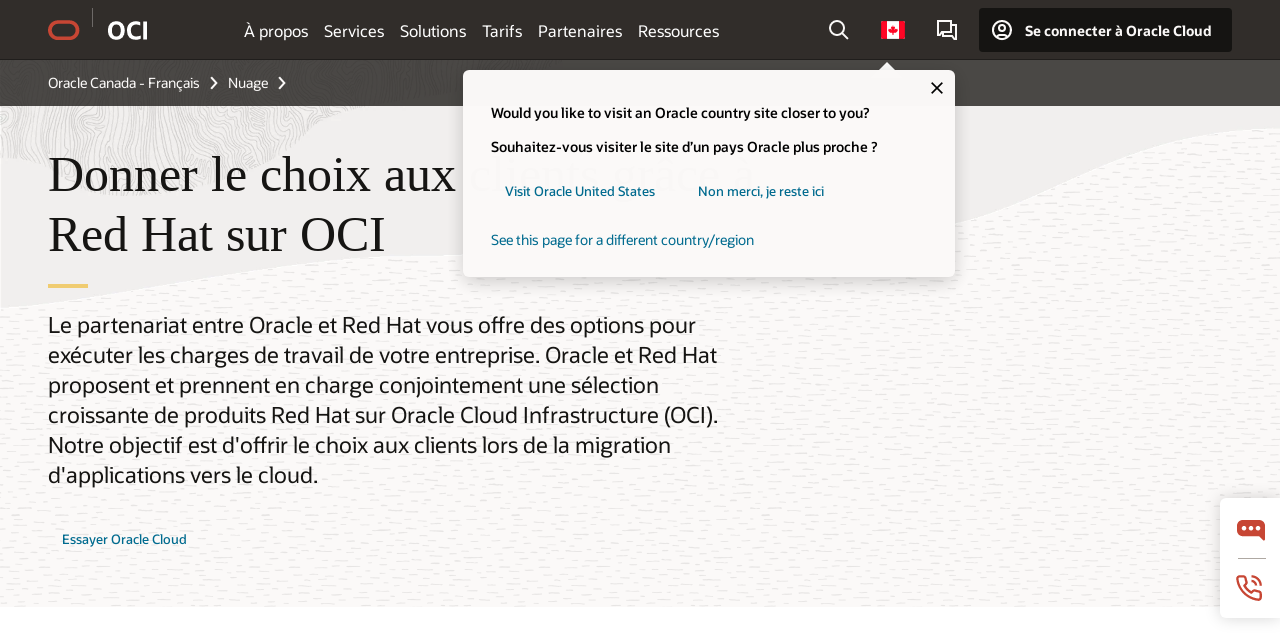

--- FILE ---
content_type: text/html; charset=UTF-8
request_url: https://www.oracle.com/ca-fr/cloud/red-hat/
body_size: 18172
content:
<!DOCTYPE html>
<html lang="fr-CA" class="no-js"><!-- start : Framework/Redwood2 -->
<!-- start : ocom/common/global/components/framework/head -->
<head>
<!-- start : ocom/common/global/components/head -->
<title>Red Hat on OCI | Oracle Canada</title>
<meta name="Title" content="Red Hat on OCI | Oracle Canada">
<meta name="Description" content="Exécutez Red Hat Enterprise Linux et Red Hat OpenShift on OCI Compute dès aujourd'hui et standardisez vos opérations cloud sur une plate-forme commune, allant de l'environnement sur site au cloud distribué d'OCI. ">
<meta name="Keywords" content="red hat linux, red hat enterprise linux, rhel, red hat linux on oci, red hat openshift, oracle red hat">
<meta name="siteid" content="ca-fr">
<meta name="countryid" content="CA">
<meta name="robots" content="index, follow">
<meta name="country" content="Canada">
<meta name="region" content="americas">
<meta name="Language" content="fr">
<meta name="Updated Date" content="2024-08-07T22:23:58Z">
<meta name="page_type" content="Product-Overview">
<script type="text/javascript">
var pageData = pageData || {};
//page info
pageData.pageInfo = pageData.pageInfo || {};
pageData.pageInfo.language = "fr";
pageData.pageInfo.country = "Canada";
pageData.pageInfo.region = "americas";
pageData.pageInfo.pageTitle = "Red Hat on OCI | Oracle";
pageData.pageInfo.description = "Exécutez Red Hat Enterprise Linux et Red Hat OpenShift on OCI Compute dès aujourd'hui et standardisez vos opérations cloud sur une plate-forme commune, allant de l'environnement sur site au cloud distribué d'OCI.";
pageData.pageInfo.keywords = "red hat linux, red hat enterprise linux, rhel, red hat linux on oci, red hat openshift, oracle red hat";
pageData.pageInfo.siteId = "ca-fr";
pageData.pageInfo.countryId = "CA";
pageData.pageInfo.updatedDate = "2024-08-07T22:23:58Z";
</script>
<!-- start : ocom/common/global/components/seo-taxonomy-meta-data-->
<script type="text/javascript">
var pageData = pageData || {};
//taxonmy
pageData.taxonomy = pageData.taxonomy || {};
pageData.taxonomy.productServices = [];
pageData.taxonomy.industry = [];
pageData.taxonomy.region = [];
pageData.taxonomy.contentType = [];
pageData.taxonomy.buyersJourney = [];
pageData.taxonomy.revenue = [];
pageData.taxonomy.title = [];
pageData.taxonomy.audience = [];
pageData.taxonomy.persona = [];
</script>
<!-- end : ocom/common/global/components/seo-taxonomy-meta-data-->
<!-- start : ocom/common/global/components/social-media-meta-tags --><!-- F13v0 -->
<meta property="og:title" content="Découvrez Red Hat on  OCI"/>
<meta property="og:description" content="Standardisez vos opérations cloud avec Red Hat Enterprise Linux on  OCI, qui vous offre une plate-forme commune allant de l'environnement sur site au cloud distribué d'OCI."/>
<meta property="og:image" content="https://www.oracle.com/a/ocom/img/social-og-oci-logo-1200x628.jpg"/>
<!-- /F13v0 -->
<!-- F13v1 -->
<meta name="twitter:card" content="summary">
<meta name="twitter:title" content="Découvrez Red Hat on  OCI">
<meta name="twitter:description" content="Standardisez vos opérations cloud avec Red Hat Enterprise Linux on  OCI, qui vous offre une plate-forme commune allant de l'environnement sur site au cloud distribué d'OCI.">
<meta name="twitter:image" content="https://www.oracle.com/a/ocom/img/social-og-oci-logo-1200x1200.jpg">
<!-- /F13v1 -->
<!-- end : ocom/common/global/components/social-media-meta-tags -->
<!-- start : ocom/common/global/components/seo-hreflang-meta-tags --><link rel="canonical" href="https://www.oracle.com/ca-fr/cloud/red-hat/" />
<link rel="alternate" hreflang="en-US" href="https://www.oracle.com/cloud/red-hat/" />
<link rel="alternate" hreflang="pt-BR" href="https://www.oracle.com/br/cloud/red-hat/" />
<link rel="alternate" hreflang="zh-CN" href="https://www.oracle.com/cn/cloud/red-hat/" />
<link rel="alternate" hreflang="de-DE" href="https://www.oracle.com/de/cloud/red-hat/" />
<link rel="alternate" hreflang="fr-FR" href="https://www.oracle.com/fr/cloud/red-hat/" />
<link rel="alternate" hreflang="en-IN" href="https://www.oracle.com/in/cloud/red-hat/" />
<link rel="alternate" hreflang="ja-JP" href="https://www.oracle.com/jp/cloud/red-hat/" />
<link rel="alternate" hreflang="en-GB" href="https://www.oracle.com/uk/cloud/red-hat/" />
<link rel="alternate" hreflang="en-AE" href="https://www.oracle.com/ae/cloud/red-hat/" />
<link rel="alternate" hreflang="ar-AE" href="https://www.oracle.com/ae-ar/cloud/red-hat/" />
<link rel="alternate" hreflang="es-AR" href="https://www.oracle.com/latam/cloud/red-hat/"/>
<link rel="alternate" hreflang="en-AU" href="https://www.oracle.com/au/cloud/red-hat/" />
<link rel="alternate" hreflang="en-CA" href="https://www.oracle.com/ca-en/cloud/red-hat/" />
<link rel="alternate" hreflang="fr-CA" href="https://www.oracle.com/ca-fr/cloud/red-hat/" />
<link rel="alternate" hreflang="de-CH" href="https://www.oracle.com/de/cloud/red-hat/"/>
<link rel="alternate" hreflang="fr-CH" href="https://www.oracle.com/fr/cloud/red-hat/"/>
<link rel="alternate" hreflang="es-CL" href="https://www.oracle.com/latam/cloud/red-hat/"/>
<link rel="alternate" hreflang="es-CO" href="https://www.oracle.com/latam/cloud/red-hat/"/>
<link rel="alternate" hreflang="es-ES" href="https://www.oracle.com/es/cloud/red-hat/" />
<link rel="alternate" hreflang="en-HK" href="https://www.oracle.com/apac/cloud/red-hat/"/>
<link rel="alternate" hreflang="it-IT" href="https://www.oracle.com/it/cloud/red-hat/" />
<link rel="alternate" hreflang="ko-KR" href="https://www.oracle.com/kr/cloud/red-hat/" />
<link rel="alternate" hreflang="es-MX" href="https://www.oracle.com/latam/cloud/red-hat/"/>
<link rel="alternate" hreflang="nl-NL" href="https://www.oracle.com/nl/cloud/red-hat/" />
<link rel="alternate" hreflang="en-SA" href="https://www.oracle.com/sa/cloud/red-hat/" />
<link rel="alternate" hreflang="ar-SA" href="https://www.oracle.com/sa-ar/cloud/red-hat/" />
<link rel="alternate" hreflang="en-SG" href="https://www.oracle.com/asean/cloud/red-hat/"/>
<link rel="alternate" hreflang="zh-TW" href="https://www.oracle.com/tw/cloud/red-hat/" />
<link rel="alternate" hreflang="cs-CZ" href="https://www.oracle.com/europe/cloud/red-hat/"/>
<link rel="alternate" hreflang="en-ID" href="https://www.oracle.com/asean/cloud/red-hat/"/>
<link rel="alternate" hreflang="en-IE" href="https://www.oracle.com/europe/cloud/red-hat/"/>
<link rel="alternate" hreflang="en-IL" href="https://www.oracle.com/il-en/cloud/red-hat/" />
<link rel="alternate" hreflang="en-MY" href="https://www.oracle.com/asean/cloud/red-hat/"/>
<link rel="alternate" hreflang="es-PE" href="https://www.oracle.com/latam/cloud/red-hat/"/>
<link rel="alternate" hreflang="en-PH" href="https://www.oracle.com/asean/cloud/red-hat/"/>
<link rel="alternate" hreflang="pl-PL" href="https://www.oracle.com/pl/cloud/red-hat/" />
<link rel="alternate" hreflang="pt-PT" href="https://www.oracle.com/europe/cloud/red-hat/"/>
<link rel="alternate" hreflang="ro-RO" href="https://www.oracle.com/europe/cloud/red-hat/"/>
<link rel="alternate" hreflang="sv-SE" href="https://www.oracle.com/se/cloud/red-hat/" />
<link rel="alternate" hreflang="tr-TR" href="https://www.oracle.com/tr/cloud/red-hat/" />
<link rel="alternate" hreflang="en-ZA" href="https://www.oracle.com/africa/cloud/red-hat/"/>
<link rel="alternate" hreflang="de-AT" href="https://www.oracle.com/de/cloud/red-hat/"/>
<link rel="alternate" hreflang="en-BA" href="https://www.oracle.com/europe/cloud/red-hat/"/>
<link rel="alternate" hreflang="en-BD" href="https://www.oracle.com/apac/cloud/red-hat/"/>
<link rel="alternate" hreflang="en-BE" href="https://www.oracle.com/europe/cloud/red-hat/"/>
<link rel="alternate" hreflang="bg-BG" href="https://www.oracle.com/europe/cloud/red-hat/"/>
<link rel="alternate" hreflang="en-BH" href="https://www.oracle.com/middleeast/cloud/red-hat/"/>
<link rel="alternate" hreflang="ar-BH" href="https://www.oracle.com/middleeast-ar/cloud/red-hat/"/>
<link rel="alternate" hreflang="en-BZ" href="https://www.oracle.com/bz/cloud/red-hat/" />
<link rel="alternate" hreflang="es-CR" href="https://www.oracle.com/latam/cloud/red-hat/"/>
<link rel="alternate" hreflang="en-CY" href="https://www.oracle.com/europe/cloud/red-hat/"/>
<link rel="alternate" hreflang="da-DK" href="https://www.oracle.com/europe/cloud/red-hat/"/>
<link rel="alternate" hreflang="fr-DZ" href="https://www.oracle.com/africa-fr/cloud/red-hat/"/>
<link rel="alternate" hreflang="en-EE" href="https://www.oracle.com/europe/cloud/red-hat/"/>
<link rel="alternate" hreflang="en-EG" href="https://www.oracle.com/middleeast/cloud/red-hat/"/>
<link rel="alternate" hreflang="ar-EG" href="https://www.oracle.com/middleeast-ar/cloud/red-hat/"/>
<link rel="alternate" hreflang="fi-FI" href="https://www.oracle.com/europe/cloud/red-hat/"/>
<link rel="alternate" hreflang="en-GH" href="https://www.oracle.com/africa/cloud/red-hat/"/>
<link rel="alternate" hreflang="el-GR" href="https://www.oracle.com/europe/cloud/red-hat/"/>
<link rel="alternate" hreflang="hr-HR" href="https://www.oracle.com/europe/cloud/red-hat/"/>
<link rel="alternate" hreflang="hu-HU" href="https://www.oracle.com/europe/cloud/red-hat/"/>
<link rel="alternate" hreflang="en-JO" href="https://www.oracle.com/middleeast/cloud/red-hat/"/>
<link rel="alternate" hreflang="ar-JO" href="https://www.oracle.com/middleeast-ar/cloud/red-hat/"/>
<link rel="alternate" hreflang="en-KE" href="https://www.oracle.com/africa/cloud/red-hat/"/>
<link rel="alternate" hreflang="en-KW" href="https://www.oracle.com/middleeast/cloud/red-hat/"/>
<link rel="alternate" hreflang="ar-KW" href="https://www.oracle.com/middleeast-ar/cloud/red-hat/"/>
<link rel="alternate" hreflang="en-LK" href="https://www.oracle.com/apac/cloud/red-hat/"/>
<link rel="alternate" hreflang="en-LU" href="https://www.oracle.com/europe/cloud/red-hat/"/>
<link rel="alternate" hreflang="lv-LV" href="https://www.oracle.com/europe/cloud/red-hat/"/>
<link rel="alternate" hreflang="fr-MA" href="https://www.oracle.com/africa-fr/cloud/red-hat/"/>
<link rel="alternate" hreflang="en-NG" href="https://www.oracle.com/africa/cloud/red-hat/"/>
<link rel="alternate" hreflang="no-NO" href="https://www.oracle.com/europe/cloud/red-hat/"/>
<link rel="alternate" hreflang="en-NZ" href="https://www.oracle.com/nz/cloud/red-hat/" />
<link rel="alternate" hreflang="en-QA" href="https://www.oracle.com/middleeast/cloud/red-hat/"/>
<link rel="alternate" hreflang="ar-QA" href="https://www.oracle.com/middleeast-ar/cloud/red-hat/"/>
<link rel="alternate" hreflang="sr-RS" href="https://www.oracle.com/europe/cloud/red-hat/"/>
<link rel="alternate" hreflang="sl-SI" href="https://www.oracle.com/europe/cloud/red-hat/"/>
<link rel="alternate" hreflang="sk-SK" href="https://www.oracle.com/europe/cloud/red-hat/"/>
<link rel="alternate" hreflang="fr-SN" href="https://www.oracle.com/africa-fr/cloud/red-hat/"/>
<link rel="alternate" hreflang="en-TH" href="https://www.oracle.com/asean/cloud/red-hat/"/>
<link rel="alternate" hreflang="uk-UA" href="https://www.oracle.com/ua/cloud/red-hat/" />
<link rel="alternate" hreflang="es-UY" href="https://www.oracle.com/latam/cloud/red-hat/"/>
<link rel="alternate" hreflang="en-VN" href="https://www.oracle.com/asean/cloud/red-hat/"/>
<link rel="alternate" hreflang="lt-LT" href="https://www.oracle.com/lt/cloud/red-hat/" />
<meta name="altpages" content="br,cn,de,fr,in,jp,uk,ae,ae-ar,ar,au,ca-en,ca-fr,ch-de,ch-fr,cl,co,es,hk,it,kr,mx,nl,sa,sa-ar,sg,tw,cz,id,ie,il-en,my,pe,ph,pl,pt,ro,se,tr,za,at,ba,bd,be,bg,bh,bh-ar,bz,cr,cy,dk,dz,ee,eg,eg-ar,fi,gh,gr,hr,hu,jo,jo-ar,ke,kw,kw-ar,lk,lu,lv,ma,ng,no,nz,qa,qa-ar,rs,si,sk,sn,th,ua,uy,vn,lt">
<script type="text/javascript">
var pageData = pageData || {};
//page info
pageData.pageInfo = pageData.pageInfo || {};
pageData.pageInfo.altPages = "br,cn,de,fr,in,jp,uk,ae,ae-ar,ar,au,ca-en,ca-fr,ch-de,ch-fr,cl,co,es,hk,it,kr,mx,nl,sa,sa-ar,sg,tw,cz,id,ie,il-en,my,pe,ph,pl,pt,ro,se,tr,za,at,ba,bd,be,bg,bh,bh-ar,bz,cr,cy,dk,dz,ee,eg,eg-ar,fi,gh,gr,hr,hu,jo,jo-ar,ke,kw,kw-ar,lk,lu,lv,ma,ng,no,nz,qa,qa-ar,rs,si,sk,sn,th,ua,uy,vn,lt";
</script>
<!-- end : ocom/common/global/components/seo-hreflang-meta-tags -->
<!-- end : ocom/common/global/components/head -->
<meta name="viewport" content="width=device-width, initial-scale=1">
<meta http-equiv="Content-Type" content="text/html; charset=utf-8">
<!-- start : ocom/common/global/components/framework/layoutAssetHeadInfo -->
<!-- Container/Display Start -->
<!-- BEGIN: oWidget_C/_Raw-Text/Display -->
<link rel="dns-prefetch" href="https://dc.oracleinfinity.io" crossOrigin="anonymous" />
<link rel="dns-prefetch" href="https://oracle.112.2o7.net" crossOrigin="anonymous" />
<link rel="dns-prefetch" href="https://s.go-mpulse.net" crossOrigin="anonymous" />
<link rel="dns-prefetch" href="https://c.go-mpulse.net" crossOrigin="anonymous" />
<link rel="preconnect" href="https://tms.oracle.com/" crossOrigin="anonymous" />
<link rel="preconnect" href="https://tags.tiqcdn.com/" crossOrigin="anonymous" />
<link rel="preconnect" href="https://consent.trustarc.com" crossOrigin="anonymous" />
<link rel="preconnect" href="https://d.oracleinfinity.io" crossOrigin="anonymous" />
<link rel="preload" href="https://www.oracle.com/asset/web/fonts/oraclesansvf.woff2" as="font" crossOrigin="anonymous" type="font/woff2" />
<link rel="preload" href="https://www.oracle.com/asset/web/fonts/redwoodicons.woff2" as="font" crossorigin="anonymous" type="font/woff2">
<!-- END: oWidget_C/_Raw-Text/Display -->
<!-- Container/Display end -->
<!-- Container/Display Start -->
<!-- BEGIN: oWidget_C/_Raw-Text/Display -->
<!-- BEGIN CSS/JS -->
<style>
body{margin:0}
.f20w1 > section{opacity:0;filter:opacity(0%)}
.f20w1 > div{opacity:0;filter:opacity(0%)}
.f20w1 > nav{opacity:0;filter:opacity(0%)}
</style>
<script>
!function(){
var d=document.documentElement;d.className=d.className.replace(/no-js/,'js');
if(document.location.href.indexOf('betamode=') > -1) document.write('<script src="/asset/web/js/ocom-betamode.js"><\/script>');
}();
</script>
<link data-wscss href="/asset/web/css/redwood-base.css" rel="preload" as="style" onload="this.rel='stylesheet';" onerror="this.rel='stylesheet'">
<link data-wscss href="/asset/web/css/redwood-styles.css" rel="preload" as="style" onload="this.rel='stylesheet';" onerror="this.rel='stylesheet'">
<noscript>
<link href="/asset/web/css/redwood-base.css" rel="stylesheet">
<link href="/asset/web/css/redwood-styles.css" rel="stylesheet">
</noscript>
<link data-wsjs data-reqjq href="/asset/web/js/redwood-base.js" rel="preload" as="script">
<link data-wsjs data-reqjq href="/asset/web/js/redwood-lib.js" rel="preload" as="script">
<script data-wsjs src="/asset/web/js/jquery-min.js" async onload="$('head link[data-reqjq][rel=preload]').each(function(){var a = document.createElement('script');a.async=false;a.src=$(this).attr('href');this.parentNode.insertBefore(a, this);});$(function(){$('script[data-reqjq][data-src]').each(function(){this.async=true;this.src=$(this).data('src');});});"></script>
<!-- END CSS/JS -->
<!-- END: oWidget_C/_Raw-Text/Display -->
<!-- Container/Display end -->
<!-- Container/Display Start -->
<!-- BEGIN: oWidget_C/_Raw-Text/Display -->
<!-- www-us HeadAdminContainer -->
<link rel="icon" href="https://www.oracle.com/asset/web/favicons/favicon-32.png" sizes="32x32">
<link rel="icon" href="https://www.oracle.com/asset/web/favicons/favicon-128.png" sizes="128x128">
<link rel="icon" href="https://www.oracle.com/asset/web/favicons/favicon-192.png" sizes="192x192">
<link rel="apple-touch-icon" href="https://www.oracle.com/asset/web/favicons/favicon-120.png" sizes="120x120">
<link rel="apple-touch-icon" href="https://www.oracle.com/asset/web/favicons/favicon-152.png" sizes="152x152">
<link rel="apple-touch-icon" href="https://www.oracle.com/asset/web/favicons/favicon-180.png" sizes="180x180">
<meta name="msapplication-TileColor" content="#fcfbfa"/>
<meta name="msapplication-square70x70logo" content="favicon-128.png"/>
<meta name="msapplication-square150x150logo" content="favicon-270.png"/>
<meta name="msapplication-TileImage" content="favicon-270.png"/>
<meta name="msapplication-config" content="none"/>
<meta name="referrer" content="no-referrer-when-downgrade"/>
<style>
#oReactiveChatContainer1 { display:none;}
</style>
<!--Tealium embed code Start -->
<script src="https://tms.oracle.com/main/prod/utag.sync.js"></script>
<!-- Loading script asynchronously -->
<script type="text/javascript">
(function(a,b,c,d){
if(location.href.indexOf("tealium=dev") == -1) {
a='https://tms.oracle.com/main/prod/utag.js';
} else {
a='https://tms.oracle.com/main/dev/utag.js';
}
b=document;c='script';d=b.createElement(c);d.src=a;d.type='text/java'+c;d.async=true;
a=b.getElementsByTagName(c)[0];a.parentNode.insertBefore(d,a);
})();
</script>
<!--Tealium embed code End-->
<!-- END: oWidget_C/_Raw-Text/Display -->
<!-- Container/Display end -->
<!-- end : ocom/common/global/components/framework/layoutAssetHeadInfo -->

<script>(window.BOOMR_mq=window.BOOMR_mq||[]).push(["addVar",{"rua.upush":"false","rua.cpush":"false","rua.upre":"false","rua.cpre":"false","rua.uprl":"false","rua.cprl":"false","rua.cprf":"false","rua.trans":"SJ-4ab7cdbf-442f-4c67-a087-8fbc8794db84","rua.cook":"false","rua.ims":"false","rua.ufprl":"false","rua.cfprl":"true","rua.isuxp":"false","rua.texp":"norulematch","rua.ceh":"false","rua.ueh":"false","rua.ieh.st":"0"}]);</script>
                              <script>!function(e){var n="https://s.go-mpulse.net/boomerang/";if("False"=="True")e.BOOMR_config=e.BOOMR_config||{},e.BOOMR_config.PageParams=e.BOOMR_config.PageParams||{},e.BOOMR_config.PageParams.pci=!0,n="https://s2.go-mpulse.net/boomerang/";if(window.BOOMR_API_key="DXNLE-YBWWY-AR74T-WMD99-77VRA",function(){function e(){if(!o){var e=document.createElement("script");e.id="boomr-scr-as",e.src=window.BOOMR.url,e.async=!0,i.parentNode.appendChild(e),o=!0}}function t(e){o=!0;var n,t,a,r,d=document,O=window;if(window.BOOMR.snippetMethod=e?"if":"i",t=function(e,n){var t=d.createElement("script");t.id=n||"boomr-if-as",t.src=window.BOOMR.url,BOOMR_lstart=(new Date).getTime(),e=e||d.body,e.appendChild(t)},!window.addEventListener&&window.attachEvent&&navigator.userAgent.match(/MSIE [67]\./))return window.BOOMR.snippetMethod="s",void t(i.parentNode,"boomr-async");a=document.createElement("IFRAME"),a.src="about:blank",a.title="",a.role="presentation",a.loading="eager",r=(a.frameElement||a).style,r.width=0,r.height=0,r.border=0,r.display="none",i.parentNode.appendChild(a);try{O=a.contentWindow,d=O.document.open()}catch(_){n=document.domain,a.src="javascript:var d=document.open();d.domain='"+n+"';void(0);",O=a.contentWindow,d=O.document.open()}if(n)d._boomrl=function(){this.domain=n,t()},d.write("<bo"+"dy onload='document._boomrl();'>");else if(O._boomrl=function(){t()},O.addEventListener)O.addEventListener("load",O._boomrl,!1);else if(O.attachEvent)O.attachEvent("onload",O._boomrl);d.close()}function a(e){window.BOOMR_onload=e&&e.timeStamp||(new Date).getTime()}if(!window.BOOMR||!window.BOOMR.version&&!window.BOOMR.snippetExecuted){window.BOOMR=window.BOOMR||{},window.BOOMR.snippetStart=(new Date).getTime(),window.BOOMR.snippetExecuted=!0,window.BOOMR.snippetVersion=12,window.BOOMR.url=n+"DXNLE-YBWWY-AR74T-WMD99-77VRA";var i=document.currentScript||document.getElementsByTagName("script")[0],o=!1,r=document.createElement("link");if(r.relList&&"function"==typeof r.relList.supports&&r.relList.supports("preload")&&"as"in r)window.BOOMR.snippetMethod="p",r.href=window.BOOMR.url,r.rel="preload",r.as="script",r.addEventListener("load",e),r.addEventListener("error",function(){t(!0)}),setTimeout(function(){if(!o)t(!0)},3e3),BOOMR_lstart=(new Date).getTime(),i.parentNode.appendChild(r);else t(!1);if(window.addEventListener)window.addEventListener("load",a,!1);else if(window.attachEvent)window.attachEvent("onload",a)}}(),"".length>0)if(e&&"performance"in e&&e.performance&&"function"==typeof e.performance.setResourceTimingBufferSize)e.performance.setResourceTimingBufferSize();!function(){if(BOOMR=e.BOOMR||{},BOOMR.plugins=BOOMR.plugins||{},!BOOMR.plugins.AK){var n="true"=="true"?1:0,t="",a="aoifofyxgyvem2lxqrpq-f-26666f73e-clientnsv4-s.akamaihd.net",i="false"=="true"?2:1,o={"ak.v":"39","ak.cp":"82485","ak.ai":parseInt("604074",10),"ak.ol":"0","ak.cr":10,"ak.ipv":4,"ak.proto":"h2","ak.rid":"c09f6b3","ak.r":47369,"ak.a2":n,"ak.m":"dscx","ak.n":"essl","ak.bpcip":"3.144.87.0","ak.cport":60676,"ak.gh":"23.208.24.101","ak.quicv":"","ak.tlsv":"tls1.3","ak.0rtt":"","ak.0rtt.ed":"","ak.csrc":"-","ak.acc":"","ak.t":"1769440351","ak.ak":"hOBiQwZUYzCg5VSAfCLimQ==AETF9Pt9gBq0V4gk/BerFX8J1KbXmDbtw+nbor94MnHQx3O0NropXj7NaMLnu+q14BaL7NVlNUoz6AfICopIQYfndlGVJImheq8qxC69Y6zFb+tG8TlRWeGFzfb4VbxDiF0yYn54BdCjp0hXF/6uP8Gb4vgxk07JKRLv5oZRjiSjE1HdmOokoGvdnSo2cy683XsQlWt32cOx2MK9BlRvw31ASvIlGWxWp/f3nDjyD72ULi9ohH38tgubi7DO9klA/P/UYAcTvhMB3ZVOa6a0TBI18xIPmuX4EPrqpC55o8Wd4Ts94QkU9Ss/5qtXTF3EWifB0DjinLsUL/KntCENPFl8kkhIGIIc7K0vpPtadrLXOCeQUMeyuIqmJfgNlO/lMz0USRqUS53IfDI0gol1ammokMtFE/mp1WBle3YzaWg=","ak.pv":"517","ak.dpoabenc":"","ak.tf":i};if(""!==t)o["ak.ruds"]=t;var r={i:!1,av:function(n){var t="http.initiator";if(n&&(!n[t]||"spa_hard"===n[t]))o["ak.feo"]=void 0!==e.aFeoApplied?1:0,BOOMR.addVar(o)},rv:function(){var e=["ak.bpcip","ak.cport","ak.cr","ak.csrc","ak.gh","ak.ipv","ak.m","ak.n","ak.ol","ak.proto","ak.quicv","ak.tlsv","ak.0rtt","ak.0rtt.ed","ak.r","ak.acc","ak.t","ak.tf"];BOOMR.removeVar(e)}};BOOMR.plugins.AK={akVars:o,akDNSPreFetchDomain:a,init:function(){if(!r.i){var e=BOOMR.subscribe;e("before_beacon",r.av,null,null),e("onbeacon",r.rv,null,null),r.i=!0}return this},is_complete:function(){return!0}}}}()}(window);</script></head><!-- end : ocom/common/global/components/framework/head -->
<!-- start : ocom/common/global/components/redwood/layoutAssetStartBodyInfo -->
<body class="f20 f20v0 rwtheme-oci">
<!-- Container/Display Start -->
<!-- BEGIN: oWidget_C/_Raw-Text/Display -->
<!-- www-us StartBodyAdminContainer -->
<!-- END: oWidget_C/_Raw-Text/Display -->
<!-- Container/Display end -->
<div class="f20w1">
<!-- Dispatcher:null -->
<!-- BEGIN: oWidget_C/_Raw-Text/Display -->
<!-- U30v0 -->
<style>
#u30{opacity:1 !important;filter:opacity(100%) !important;position:sticky;top:0}
.u30v0{background:#3a3632;height:50px;overflow:hidden;border-top:5px solid #3a3632;border-bottom:5px solid #3a3632}
#u30nav,#u30tools{visibility:hidden}
.u30brand{height:50px;display:flex;flex-direction:column;justify-content:center;align-items:flex-start;max-width:1344px;padding:0 48px;margin:0 auto}
.u30brandw1{display:flex;flex-direction:row;color:#fff;text-decoration:none;align-items:center}
#u30btxt{font-family:sans-serif;font-size:14px;position:relative;margin-left:12px;padding-left:16px;white-space:nowrap;color:#fff;text-decoration:none}
#u30btxt:before{content:'';position:absolute;left:0;width:1px;opacity:0.3;height:44px;top:50%;margin-top:-22px;background:#FBF9F8}
#u30brandtxt{display:block}
@media (max-width:1024px){.u30brand{padding:0 24px}}
@media (max-width:400px){#u30btxt{display:none}}
#u30skip2,#u30skip2content{transform:translateY(-100%);position:fixed}
.rtl #u30{direction:rtl}
.rtl #u30btxt{margin-right:12px;margin-left:0;padding-right:16px;;padding-left:0}
.rtl #u30btxt:before{left:auto;right:0}
</style>
<section id="u30" class="u30 u30v0 pause searchv2" data-trackas="header">
<div id="u30skip2" aria-expanded="false" tabindex="-1">
<ul>
<li><a id="u30acc" href="/ca-fr/corporate/accessibility/">Cliquez pour voir notre politique d’accessibilité</a></li>
<li><a id="u30skip2c" href="#maincontent">Aller au contenu</a></li>
</ul>
</div>
<div class="u30w1 cwidth" id="u30w1">
<div id="u30brand" class="u30brand">
<div class="u30brandw1">
<a id="u30btitle" href="/ca-fr/" data-lbl="logo" aria-label="Home">
<div id="u30logo">
<svg style="display:block" class="u30-oicn" xmlns="http://www.w3.org/2000/svg" width="32" height="21" viewBox="0 0 32 21"><path fill="#C74634" d="M9.9,20.1c-5.5,0-9.9-4.4-9.9-9.9c0-5.5,4.4-9.9,9.9-9.9h11.6c5.5,0,9.9,4.4,9.9,9.9c0,5.5-4.4,9.9-9.9,9.9H9.9 M21.2,16.6c3.6,0,6.4-2.9,6.4-6.4c0-3.6-2.9-6.4-6.4-6.4h-11c-3.6,0-6.4,2.9-6.4,6.4s2.9,6.4,6.4,6.4H21.2"/></svg>
</div>
</a>
<a id="u30btxt" href="/ca-fr/cloud/" aria-label="Oracle Cloud Infrastructure" data-lbl="Logotxt">
<svg id="u30brandtxt" xmlns="http://www.w3.org/2000/svg" viewBox="0 0 38.14 18.12" width="39" height="19"><path fill="#ffffff" d="M8.16,18.12a7.76,7.76,0,0,1-6.05-2.35A9.79,9.79,0,0,1,0,9.05,9.58,9.58,0,0,1,2.14,2.38,7.65,7.65,0,0,1,8.16,0a7.65,7.65,0,0,1,6,2.38,9.58,9.58,0,0,1,2.14,6.67,9.79,9.79,0,0,1-2.11,6.72A7.71,7.71,0,0,1,8.16,18.12Zm0-3.19a3.69,3.69,0,0,0,3.24-1.51,7.48,7.48,0,0,0,1.08-4.37A7.37,7.37,0,0,0,11.4,4.7,3.69,3.69,0,0,0,8.16,3.19,3.75,3.75,0,0,0,4.9,4.7,7.45,7.45,0,0,0,3.84,9.05,7.56,7.56,0,0,0,4.9,13.42,3.75,3.75,0,0,0,8.16,14.93ZM32,14v3.12a11.25,11.25,0,0,1-2.19.72,10.85,10.85,0,0,1-2.71.31q-4.2,0-6.36-2.38T18.54,8.86A9.81,9.81,0,0,1,19.6,4.13a7.18,7.18,0,0,1,3-3A9.38,9.38,0,0,1,27.23,0a10.19,10.19,0,0,1,2.35.26,9,9,0,0,1,1.9.68V4.1a15.34,15.34,0,0,0-2.21-.67,8.49,8.49,0,0,0-1.78-.19A4.85,4.85,0,0,0,23.7,4.7a6,6,0,0,0-1.32,4.16,6.85,6.85,0,0,0,1.3,4.48,4.66,4.66,0,0,0,3.81,1.56,10.24,10.24,0,0,0,2-.21A22.73,22.73,0,0,0,32,14Zm2.44,3.81V.34h3.74V17.78Z"/></svg>
</a>
</div>
</div>
<div id="u30nav" class="u30nav"  data-closetxt="Fermer le menu" data-trackas="menu">
<nav id="u30navw1" aria-label="OCI website" data-trackas="header-oci">
<button data-navtarget="about" aria-controls="about" aria-expanded="false" class="u30navitem" data-lbl="about">À propos</button>
<button data-navtarget="services" aria-controls="services" aria-expanded="false" class="u30navitem" data-lbl="services">Services</button>
<button data-navtarget="solutions" aria-controls="solutions" aria-expanded="false" class="u30navitem" data-lbl="solutions">Solutions</button>
<button data-navtarget="pricing" aria-controls="pricing" aria-expanded="false" class="u30navitem" data-lbl="pricing">Tarifs</button>
<button data-navtarget="partners" aria-controls="partners" aria-expanded="false" class="u30navitem" data-lbl="partners">Partenaires</button>
<button data-navtarget="resources" aria-controls="resources" aria-expanded="false" class="u30navitem" data-lbl="resources">Ressources</button>
</nav>
</div>
<div id="u30tools" class="u30tools">
<div id="u30search">
<div id="u30searchw1">
<div id="u30searchw2">
<form name="u30searchForm" id="u30searchForm" data-contentpaths="/content/Web/Shared/Auto-Suggest Panel Event" method="get" action="https://search.oracle.com/ca-fr/results">
<div class="u30s1">
<button id="u30closesearch" aria-label="Fermer la recherche" type="button">
<span>Fermer la recherche</span>
<svg width="9" height="14" viewBox="0 0 9 14" fill="none" xmlns="http://www.w3.org/2000/svg"><path d="M8 13L2 7L8 1" stroke="#161513" stroke-width="2"/></svg>
</button>
<span class="u30input">
<div class="u30inputw1">
<input id="u30input" name="q" value="" type="text" placeholder="Rechercher" autocomplete="off" aria-autocomplete="both" aria-label="Rechercher sur Oracle.com" role="combobox" aria-expanded="false" aria-haspopup="listbox" aria-controls="u30searchw3">
</div>
<input type="hidden" name="size" value="10">
<input type="hidden" name="page" value="1">
<input type="hidden" name="tab" value="all">
<span id="u30searchw3title" class="u30visually-hidden">Rechercher sur Oracle.com</span>
<div id="u30searchw3" data-pagestitle="LIENS SUGGÉRÉS" data-autosuggesttitle="RECHERCHES SUGGÉES" data-allresultstxt="Tous les résultats pour" data-allsearchpath="https://search.oracle.com/ca-fr/results?q=u30searchterm&size=10&page=1&tab=all" role="listbox" aria-labelledby="u30searchw3title">
<ul id="u30quicklinks" class="autocomplete-items" role="group" aria-labelledby="u30quicklinks-title">
<li role="presentation" class="u30auto-title" id="u30quicklinks-title">LIENS RAPIDES</li>
<li role="option"><a href="/ca-fr/cloud/" data-lbl="quick-links:oci">Oracle Cloud Infrastructure</a></li>
<li role="option"><a href="/ca-fr/applications/" data-lbl="quick-links:applications">Oracle Fusion Cloud Applications</a></li>
<li role="option"><a href="/ca-fr/database/technologies/" data-lbl="quick-links:database">Oracle Database</a></li>
<li role="option"><a href="/ca-fr/java/technologies/downloads/" data-lbl="quick-links:download-java">Télécharger Java</a></li>
<li role="option"><a href="/ca-fr/careers/" data-lbl="quick-links:careers">Carrières chez Oracle</a></li>
</ul>
</div>
<span class="u30submit">
<input class="u30searchbttn" type="submit" value="Soumettre la recherche">
</span>
<button id="u30clear" type="reset" aria-label="Clear Search">
<svg width="20" height="20" viewBox="0 0 20 20" aria-hidden="true" fill="none" xmlns="http://www.w3.org/2000/svg"><path d="M7 7L13 13M7 13L13 7M19 10C19 14.9706 14.9706 19 10 19C5.02944 19 1 14.9706 1 10C1 5.02944 5.02944 1 10 1C14.9706 1 19 5.02944 19 10Z" stroke="#161513" stroke-width="2"/></svg>
</button>
</span>
</div>
</form>
<div id="u30announce" data-alerttxt="suggestions trouvées pour naviguer, utiliser les flèches vers le haut et vers le bas" class="u30visually-hidden" aria-live="polite"></div>
</div>
</div>
<button class="u30searchBtn" id="u30searchBtn" type="button" aria-label="Ouvrir le champ de recherche" aria-expanded="false">
<span>Rechercher</span>
<svg xmlns="http://www.w3.org/2000/svg" viewBox="0 0 24 24" width="24" height="24"><path d="M15,15l6,6M17,10a7,7,0,1,1-7-7A7,7,0,0,1,17,10Z"/></svg>
</button>
</div>
<!-- ACS -->
<span id="ac-flag">
<a class="flag-focus" href="/ca-fr/countries-list.html#countries" data-ajax="true" rel="lightbox" role="button">
<span class="sr-only">Country</span>
<img class="flag-image" src="" alt=""/>
<svg class="default-globe" alt="Country" width="20" height="20" viewBox="0 0 20 20" fill="none" xmlns="http://www.w3.org/2000/svg" xmlns:xlink="http://www.w3.org/1999/xlink">
<rect width="20" height="20" fill="url(#pattern0)"/>
<defs>
<pattern id="pattern0" patternContentUnits="objectBoundingBox" width="1" height="1">
<use xlink:href="#image0_1_1830" transform="translate(-0.166667 -0.166667) scale(0.0138889)"/>
</pattern>
<image alt="" id="image0_1_1830" width="96" height="96" xlink:href="[data-uri]"/>
</defs>
</svg>
</a>
</span>
<!-- ACS -->
<a href="/ca-fr/oci-menu-v3/" id="u30ham" role="button" aria-expanded="false" aria-haspopup="true" aria-controls="u30navw1">
<svg xmlns="http://www.w3.org/2000/svg" width="24" height="24" viewBox="0 0 24 24" preserveAspectRatio="none">
<title>Menu</title>
<path d="M16,4 L2,4" class="p1"></path>
<path d="M2,12 L22,12" class="p2"></path>
<path d="M2,20 L16,20" class="p3"></path>
<path d="M0,12 L24,12" class="p4"></path>
<path d="M0,12 L24,12" class="p5"></path>
</svg>
<span>Menu</span>
</a>
<a href="/ca-fr/corporate/contact/" class="u30contactBtn" data-lbl="contact-us" title="Contact" aria-label="Contact">
<span>Nous contacter</span>
<svg xmlns="http://www.w3.org/2000/svg" viewBox="0 0 24 24" width="24" height="24"><path d="M15.9,3V14h-9L4.81,17H3.09V3ZM8.12,14v3.94l9,.07,2.11,2.92H21V7L15.9,7"/></svg>
</a>
<a href="/ca-fr/cloud/sign-in.html" class="u30cloud" data-lbl="sign-in-account">
<svg xmlns="http://www.w3.org/2000/svg" viewBox="0 0 24 24" width="24" height="24"><path d="M17,19.51A3,3,0,0,0,14,17H10a3,3,0,0,0-3,2.51m9.92,0a9,9,0,1,0-9.92,0m9.92,0a9,9,0,0,1-9.92,0M15,10a3,3,0,1,1-3-3A3,3,0,0,1,15,10Z"/></svg>
<span class="acttxt">Se connecter à Oracle Cloud</span>
</a>
</div>
</div>
<script>
var u30min = [722,352,0,0];
var u30brsz = new ResizeObserver(u30 => {
document.getElementById("u30").classList.remove("u30mobile","u30tablet","u30notitle");
let u30b = document.getElementById("u30brand").offsetWidth,
u30t = document.getElementById("u30tools").offsetWidth ;
u30v = document.getElementById("u30navw1");
u30w = document.getElementById("u30w1").offsetWidth - 48;
if((u30b + u30t) > u30min[0]){
u30min[2] = ((u30b + u30t) > 974) ? u30b + u30t + 96 : u30b + u30t + 48;
}else{
u30min[2] = u30min[0];
}
u30min[3] = ((u30b + 112) > u30min[1]) ? u30min[3] = u30b + 112 : u30min[3] = u30min[1];
u30v.classList.add("u30navchk");
u30min[2] = (u30v.lastElementChild.getBoundingClientRect().right > u30min[2]) ? Math.ceil(u30v.lastElementChild.getBoundingClientRect().right) : u30min[2];
u30v.classList.remove("u30navchk");
if(u30w <= u30min[3]){
document.getElementById("u30").classList.add("u30notitle");
}
if(u30w <= u30min[2]){
document.getElementById("u30").classList.add("u30mobile");
}
});
var u30wrsz = new ResizeObserver(u30 => {
let u30n = document.getElementById("u30navw1").getBoundingClientRect().height,
u30h = u30[0].contentRect.height;
let u30c = document.getElementById("u30").classList,
u30w = document.getElementById("u30w1").offsetWidth - 48,
u30m = "u30mobile",
u30t = "u30tablet";
if(u30w <= u30min[3]){
u30c.add("u30notitle");
}else{
u30c.remove("u30notitle");
}
if(u30c.contains("navexpand") && u30c.contains(u30m) && u30w > u30min[2]){
if(!document.querySelector("button.u30navitem.active")){
document.getElementById("u30ham").click();
}
u30c.remove(u30m);
if(document.getElementById("u30").getBoundingClientRect().height > 80){
u30c.add(u30t);
}else{
u30c.remove(u30t);
}
}else if(u30w <= u30min[2]){
u30c.add(u30m);
u30c.remove(u30t);
}else if(u30n < 30 && u30h > 80){
u30c.add(u30t);
u30c.remove(u30m);
}else if(u30n > 30){
u30c.add(u30m);
u30c.remove(u30t);
}else if(u30n < 30 && u30h <= 80){
u30c.remove(u30m);
if(document.getElementById("u30").getBoundingClientRect().height > 80){
u30c.add(u30t);
}else{
u30c.remove(u30t);
}
}
});
u30brsz.observe(document.getElementById("u30btitle"));
u30wrsz.observe(document.getElementById("u30"));
</script>
</section>
<!-- /U30v0 -->
<!-- END: oWidget_C/_Raw-Text/Display -->
<!-- end : ocom/common/global/components/redwood/layoutAssetStartBodyInfo -->
<!-- widgetType = _Raw-Text -->
<!-- ptbWidget = false -->
<!-- ptbWidget = false -->
<!-- displayBreadcrumb = Yes -->
<!-- start : ocom/common/global/components/u03v6-breadcrumb -->
<!-- U03v6 -->
<nav class="u03 u03v6" data-trackas="breadcrumb" data-ocomid="u03">
<div class="cwidth">
<div class="u03w1">
<ul>
<li class="u03first"><a href="https://www.oracle.com/ca-fr/index.html">Oracle Canada - Français</a></li>
<li><a href="/ca-fr/cloud/">Nuage</a></li>
</ul>
</div>
</div>
<script type="text/javascript">
var pageData = pageData || {};
//page info
pageData.pageInfo = pageData.pageInfo || {};
pageData.pageInfo.breadCrumbs = "Oracle Canada - Français / Nuage";
</script>
<script type="application/ld+json">
{
"@context": "https://schema.org",
"@type": "BreadcrumbList",
"itemListElement":
[
{ "@type": "ListItem", "position": 1, "name": "Oracle Canada - Français", "item": "https://www.oracle.comhttps://www.oracle.com/ca-fr/index.html" },
{ "@type": "ListItem", "position": 2, "name": "Nuage", "item": "https://www.oracle.com/ca-fr/cloud/" }
]
}
</script>
</nav>
<!-- /U03v6 -->
<!-- end : ocom/common/global/components/u03v6-breadcrumb -->
<!-- Dispatcher:null -->
<!-- BEGIN: oWidget_C/_Raw-Text/Display -->
<!-- RC98v0 -->
<section class="rc98 rc98v0 cpad rw-neutral-10bg rw-pattern9 rw-pattern-50p rw-pattern-small" data-bgimg="/a/ocom/img/bgimg04-bgn-02.png" data-trackas="rc98" data-ocomid="rc98" data-a11y="true">
<div class="rc98w1 cwidth">
<div class="col-framework col2 col-gutters col2-thirds-col1">
<div class="col-w1">
<div class="col-item">
<div class="col-item-w1">
<h1 class="rwaccent">Donner le choix aux clients grâce à Red Hat sur OCI</h1>
<p class="rc98lead">Le partenariat entre Oracle et Red Hat vous offre des options pour exécuter les charges de travail de votre entreprise. Oracle et Red Hat proposent et prennent en charge conjointement une sélection croissante de produits Red Hat sur Oracle Cloud Infrastructure (OCI). Notre objectif est d'offrir le choix aux clients lors de la migration d'applications vers le cloud.</p>
<div class="obttns">
<div><a href="/ca-fr/cloud/free/">Essayer Oracle Cloud</a></div>
</div>
</div>
</div>
<div class="col-item">
<div class="col-item-w1"> </div>
</div>
</div>
</div>
</div>
</section>
<!-- /RC98v0 -->
<!-- END: oWidget_C/_Raw-Text/Display -->
<!-- start : ocom/common/global/components/compass/related-widgets -->
<!-- Dispatcher:null -->
<!-- BEGIN: oWidget_C/_Raw-Text/Display -->
<!-- RT01v0 -->
<section class="rt01 rt01v0 cpad" data-trackas="rt01" data-a11y="true">
<div class="rt01w1 cwidth">
<ul class="rw-inpagetabs rt01-direct" data-ocomid="inpagetabs">
<li class="active"><a href="/ca-fr/cloud/red-hat/">Présentation</a></li>
<li><a href="/ca-fr/cloud/red-hat/faq/">FAQ</a></li>
</ul>
</div>
</section>
<!-- /RT01v0 -->
<!-- END: oWidget_C/_Raw-Text/Display -->
<!-- Dispatcher:null -->
<!-- BEGIN: oWidget_C/_Raw-Text/Display -->
<!-- RC59v1 -->
<section class="rc59 rc59v1 rc59v1alt rw-neutral-10bg" data-trackas="rc59" data-ocomid="rc59" data-a11y="true">
<div class="rc59w1 cwidth">
<div class="rc59w2">
<div class="rc59w3"> <img class="rc59img" data-src="/a/ocom/img/rc59alt-gartner-logo.png" alt=""> <strong>2025 Gartner® Magic Quadrant™ pour les services de plateforme cloud stratégique</strong>
<p>Oracle est le seul hyperscaler capable de fournir plus de 200 services d'IA et de cloud dans des environnements cloud publics, dédiés et hybrides, partout dans le monde. Lisez le rapport pour découvrir pourquoi Oracle est nommé leader.</p>
<div class="obttns">
<div><a href="/ca-fr/cloud/gartner-mq-strategic-cloud-platform-services-leader/" data-cxdtrack=":ow:o:s:mt:::RC_WWMK250704P00002:RedHat" data-adbtrack=":ow:o:s:mt:::RC_WWMK250704P00002:RedHat" data-lbl="access-gartner-mq-for-strategic-cloud-platform-services-report">Lire le rapport de Gartner</a></div>
</div>
</div>
</div>
</div>
</section>
<!-- /RC59v1 -->
<!-- END: oWidget_C/_Raw-Text/Display -->
<!-- Dispatcher:null -->
<!-- BEGIN: oWidget_C/_Raw-Text/Display -->
<!-- RC36v4 -->
<section class="rc36 rc36v4 cpad rw-neutral-10bg" data-ocomid="rc36" data-trackas="rc36" data-a11y="true" data-lbl="use-cases:">
<div class="rc36w1 cwidth">
<h2 id="Best-Data">Cas d'utilisation de Red Hat sur OCI</h2>
<div class="col-framework col2 col-gutters col-justified col-multi">
<ul class="col-w1" aria-labelledby="Best-Data">
<li class="col-item">
<div class="col-item-w1">
<h3>Red Hat Enterprise Linux sur OCI Compute</h3>
<p>90 % des entreprises du classement Fortune 500 utilisent les solutions Red Hat ou Oracle. Un grand nombre de ces entreprises utilisent Red Hat Enterprise Linux (RHEL) comme système d'exploitation. Les entreprises peuvent standardiser leurs opérations cloud avec RHEL sur OCI, pour obtenir une plate-forme commune qui s'étend du cloud sur site au cloud distribué d'OCI.</p>
<p>OCI propose des services cloud stratégiques et hautement performants. Les clients peuvent migrer les charges de travail existantes déjà exécutées sur RHEL vers RHEL sur OCI.</p>
<p>Les clients ayant des contrats de support RHEL  peuvent migrer leurs licences vers OCI et continuer à bénéficier du support de Red Hat.</p>
</div>
</li>
<li class="col-item">
<div class="col-item-w1">
<h3>Red Hat OpenShift sur machines virtuelles flexibles OCI</h3>
<p>Les configurations validées des machines virtuelles flexibles OCI peuvent exécuter Red Hat OpenShift Container Platform, géré par le client. Les clients peuvent installer et gérer OpenShift Container Platform sur un calcul flexible, dimensionné en fonction de la charge de travail globale par incréments d'un coeur. Cela permet aux charges de travail OpenShift existantes de s'exécuter sur le cloud distribué d'OCI.</p>
<p>Oracle fournit des opérateurs Container Storage Interface (CSI) et Container Storage Module (CSM) pour permettre à Red Hat OpenShift d'ajouter dynamiquement des ressources OCI Compute et Storage.</p>
<br />
<p><a data-lbl="read-openshift-on-oci-docs" href="https://docs.oracle.com/en-us/iaas/Content/openshift-on-oci/overview.htm">Lisez la documentation d'OpenShift Container Platform sur OCI</a></p>
</div>
</li>
<li class="col-item">
<div class="col-item-w1">
<h3>Machines virtuelles flexibles Red Hat Enterprise Linux sur OCI</h3>
<p>Des configurations certifiées de machines virtuelles flexibles OCI peuvent exécuter RHEL. Les machines virtuelles flexibles peuvent être dimensionnées en fonction de la charge de travail par incréments d'un coeur pour répondre aux besoins en matière de performances et de budget.</p>
<br />
<p><a data-lbl="view-certified-shapes" href="https://catalog.redhat.com/cloud/detail/238737">Afficher les formes certifiées</a></p>
</div>
</li>
<li class="col-item">
<div class="col-item-w1">
<h3>Instances bare metal Red Hat Enterprise Linux sur OCI</h3>
<p>Pour les organisations qui ont besoin de performances dédiées, d'une interconnexion à faible latence et d'un accès aux GPU, les configurations certifiées des instances bare metal OCI peuvent exécuter RHEL et fournir une isolation et un contrôle avec des serveurs physiques dédiés. Ils prennent en charge les applications qui nécessitent un nombre de cœurs élevé, de grandes quantités de mémoire et une connectivité de bande passante élevée.</p>
<br />
<p><a data-lbl="bare-metal-servers-oci-red-hat-enterprise-linux" href="https://blogs.oracle.com/cloud-infrastructure/post/bare-metal-servers-oci-red-hat-enterprise-linux">Lire le blog<span class="sr-only"> sur Red Hat Enterprise Linux sur les instances Bare Metal OCI</span></a></p>
</div>
</li>
<li class="col-item">
<div class="col-item-w1">
<h3>Créer des images Red Hat Enterprise Linux personnalisées pour OCI</h3>
<p>Aujourd'hui, les clients utilisent le générateur d'images Red Hat Enterprise Linux pour personnaliser les images d'installation RHEL en fonction de leurs stratégies d'entreprise et de sécurité.</p>
<p>La ligne de commande, l'utilitaire local, prend désormais en charge et peut créer des images prises en charge sur OCI. Les clients peuvent ainsi continuer à répondre à leurs besoins d'entreprise et de sécurité lors du déploiement vers OCI.</p>
<br />
<p><a data-lbl="bare-metal-servers-oci-red-hat-enterprise-linux" href="https://blogs.oracle.com/cloud-infrastructure/post/bare-metal-servers-oci-red-hat-enterprise-linux">Lire le blog<span class="sr-only"> sur les images Red Hat Enterprise Linux personnalisées pour OCI</span></a></p>
</div>
</li>
<li class="col-item">
<div class="col-item-w1">
<h3>Support collaboratif d'Oracle et de Red Hat</h3>
<p>Le partenariat stratégique entre Oracle et Red Hat comprend un support conjoint et une collaboration fluide. Les clients peuvent contacter le support de Red Hat et d'Oracle pour résoudre les problèmes potentiels.</p>
<br />
<p><a data-lbl="read-faq" href="/ca-fr/cloud/red-hat/faq/">Lire la FAQ de Red Hat sur OCI</a></p>
</div>
</li>
</ul>
</div>
</div>
</section>
<!-- /RC36v4 -->
<!-- END: oWidget_C/_Raw-Text/Display -->
<!-- Dispatcher:null -->
<!-- BEGIN: oWidget_C/_Raw-Text/Display -->
<!-- RC97v0 -->
<section class="rc97 rc97v0 rw-neutral-30bg cpad" data-trackas="rc97" data-ocomid="rc97" data-a11y="true" data-bgimg="/a/ocom/img/bgimg04-bgs-04.png,/a/ocom/img/bgimg04-bgn-03.png" data-lbl="get-started:">
<div class="rc97w1 cwidth">
<div class="rc97w2 rw-neutral-00bg">
<h2>Vos premiers pas avec OCI</h2>
<div class="rc97w3">
<ul class="rw-inpagetabs" data-ocomid="inpagetabs" role="tablist">
<li><a href="#free-oci-services" class="rw-theme-accent-beforebg">Services OCI gratuits</a></li>
<li><a href="#hands-on-labs">Ateliers pratiques</a></li>
<li><a href="#reference-architectures">Architectures de référence</a></li>
<li><a href="#events-and-webinars">Événements et webinaires</a></li>
<li><a href="#contact-sales">Contacter l’équipe commerciale</a></li>
</ul>
</div>
<div class="rc97w4">
<div class="rw-inpagetab" id="free-oci-services" data-lbl="free-oci-services:">
<div class="rc97w5">
<div class="rc97w6">
<h3>Testez plus de 20 services cloud Always Free grâce à une période d'essai de 30 jours pour encore plus de services </h3>
<p>Oracle propose une offre gratuite sans limite de temps sur plus de 20 services tels que Oracle Autonomous AI Database, Arm Compute et Storage, ainsi que 300 dollars américains de crédits gratuits pour essayer d'autres services cloud. Obtenez les détails et créez votre compte gratuit dès aujourd’hui.</p>
<div class="obttns">
<div> <a href="/ca-fr/cloud/free/" data-lbl="try-oci-free">Essayer OCI gratuitement</a> </div>
</div>
</div>
<ul class="rc97w7">
<li>
<h4>Que comprend Oracle Cloud Free Tier ?</h4>
<ul class="obullets">
<li>2 instances Autonomous AI Database, 20 Go chacune</li>
<li>AMD et Arm Compute VM</li>
<li>200 Go de stockage total par blocs</li>
<li>10 Go de stockage d'objets</li>
<li>10 To de transfert de données sortantes par mois</li>
<li>Plus de 10 services Always Free</li>
<li>300 USD de crédits gratuits pendant 30 heures pour plus de possibilités</li>
</ul>
</li>
</ul>
</div>
</div>
<div class="rw-inpagetab" id="hands-on-labs" data-lbl="hands-on-labs:">
<div class="rc97w5">
<div class="rc97w6">
<h3>Suivez le guide</h3>
<p>Découvrez un large éventail de services OCI via des tutoriels et des ateliers pratiques. Que vous soyez développeur, administrateur ou analyste, nous pouvons vous aider à comprendre comment fonctionne OCI. De nombreux ateliers sont disponibles pour Oracle Cloud Free Tier ou dans un environnement d'ateliers gratuits fournis par Oracle.</p>
<div class="obttns">
<div> <a href="https://livelabs.oracle.com/pls/apex/dbpm/r/livelabs/home?session=107948468054907" data-lbl="see-all-tutorials-and-labs">Consulter tous les tutoriels et ateliers pratiques</a> </div>
</div>
</div>
<ul class="rc97w10">
<li>
<h4>Introduction aux services fondamentaux d'OCI</h4>
<p>Les ateliers de cette session présentent les services principaux d'Oracle Cloud Infrastructure (OCI), y compris les réseaux cloud virtuels (VCN) ainsi que les services de calcul et de stockage.</p>
<a href="https://livelabs.oracle.com/pls/apex/dbpm/r/livelabs/view-workshop?wid=648&clear=180&session=107948468054907" data-lbl="start-oci-core-services-lab">Commencer l'atelier sur les services principaux d'OCI</a> </li>
<li>
<h4>Guide de démarrage rapide de Autonomous AI Database</h4>
<p>Au cours de cet atelier, vous découvrirez les étapes à suivre pour commencer à utiliser Oracle Autonomous AI Database.</p>
<a href="https://livelabs.oracle.com/pls/apex/dbpm/r/livelabs/view-workshop?wid=582&clear=180&session=107948468054907" data-lbl="start-autonomous-database-quick-start">Commencez dès maintenant le laboratoire de démarrage rapide de Autonomous AI Database.</a> </li>
<li>
<h4>Créez une application à partir d'une feuille de calcul</h4>
<p>Cet atelier vous explique pas à pas comment télécharger une feuille de calcul dans un tableau d'Oracle Database et comment créer ensuite une application à partir de ce nouveau tableau.</p>
<a href="https://livelabs.oracle.com/pls/apex/dbpm/r/livelabs/view-workshop?wid=631&clear=180&session=107948468054907" data-lbl="build-app-from-a-spreadsheet">Commencer cet atelier</a> </li>
<li>
<h4>Déployez une application HA sur OCI</h4>
<p>Dans cet atelier, vous apprendrez à déployer des serveurs Web sur deux instances de calcul dans Oracle Cloud Infrastructure (OCI), configurés en mode haute disponibilité grâce à l'utilisation d'un équilibreur de charges.</p>
<a href="https://livelabs.oracle.com/pls/apex/dbpm/r/livelabs/view-workshop?wid=651&clear=180&session=107948468054907" data-lbl="deploy-ha-app-on-oci">Commencez l'atelier sur les applications HA</a> </li>
</ul>
</div>
</div>
<div class="rw-inpagetab" id="reference-architectures" data-lbl="reference-architectures:">
<div class="rc97w5">
<div class="rc97w6">
<h3>Découvrez plus de 150 modèles de bonnes pratiques</h3>
<p>Découvrez comment nos architectes et d’autres clients déploient une large gamme de workloads, des applications d’entreprise au HPC, des microservices aux lacs de données. Comprenez les bonnes pratiques, écoutez d’autres architectes clients de notre série « Développer et Déployer » et déployez même de nombreux workloads avec notre fonctionnalité de déploiement en un clic ou faites-le vous-même à partir de notre dépôt GitHub.</p>
<div class="obttns">
<div> <a href="https://docs.oracle.com/solutions/?type=reference-architectures&page=0&is=true&sort=0" data-lbl="see-all-ref-arch">Voir toutes les architectures de référence</a> </div>
</div>
</div>
<div class="rc97w8">
<h4>Architectures populaires</h4>
<ul class="obullets">
<li>Apache Tomcat avec MySQL Database Service</li>
<li>Oracle Weblogic sur Kubernetes avec Jenkins</li>
<li>Environnements de machine learning (ML) et d'IA</li>
<li>Tomcat sur Arm avec Oracle Autonomous AI Database</li>
<li>Analyse des journaux avec la pile ELK</li>
<li>HPC avec OpenFOAM</li>
</ul>
</div>
</div>
</div>
<div class="rw-inpagetab" id="events-and-webinars" data-lbl="events-and-webinars:">
<div class="rc97w5">
<div class="rc97w6">
<p>Parcourez nos séries d'événements informatifs. Vous y découvrirez des annonces sur les nouveautés, des échanges avec nos clients, des analyses orientées produits, des sessions techniques et des ateliers pratiques.</p>
</div>
<ul class="rc97w10">
<li>
<h4>Événements Oracle Cloud Infrastructure</h4>
<p>Exploitez au maximum OCI avec une large gamme d'événements en direct et à la demande.</p>
<a href="/ca-fr/cloud/events/" data-lbl="oracle-cloud-infrastructure-events">En savoir plus sur les événements OCI</a>
</li>
<li>
<h4>Oracle AI World</h4>
<p>Rejoignez-nous à la conférence mondiale des clients et partenaires d'Oracle à propos de l'infrastructure et des applications cloud.</p>
<a href="/ca-fr/ai-world/" data-lbl="oracle-ai-world">En savoir plus sur Oracle AI World</a>
</li>
</ul>
</div>
</div>
<div class="rw-inpagetab" id="contact-sales">
<div class="rc97w5">
<div class="rc97w6">
<h3>Contactez l’équipe commerciale</h3>
<p>Vous souhaitez en savoir plus sur Oracle Cloud Infrastructure ? Laissez l’un de nos experts vous aider.</p>
<div class="obttns">
<div> <a href="/ca-fr/cloud/contact-form.html" data-width="640" rel="lightbox" title="Nous contacter" data-trackas="rc97-lightbox" data-lbl="get-in-touch">Nous contacter</a> </div>
</div>
</div>
<ul class="rc97w8">
<li>
<h4>Il peut répondre à des questions telles que :</h4>
<ul class="obullets">
<li>Quels workloads fonctionnent le mieux sur OCI ?</li>
<li>Comment tirer le meilleur parti de mes investissements Oracle en général ?</li>
<li>Quelles sont les différences entre OCI et les autres fournisseurs <a href="/ca-fr/cloud/what-is-cloud-computing/" data-lbl="cloud-computing">cloud</a> ?</li>
<li>Comment OCI peut-il prendre en charge de vos objectifs d'<a href="/ca-fr/cloud/what-is-iaas/" data-lbl="iaas">IaaS</a> et de <a href="/ca-fr/cloud/what-is-paas/" data-lbl="paas">PaaS</a> ?</li>
</ul>
</li>
</ul>
</div>
</div>
</div>
</div>
</div>
</section>
<!-- /RC97v0 -->
<!-- END: oWidget_C/_Raw-Text/Display -->
<!-- end : ocom/common/global/components/compass/related-widgets -->
<!-- start : ocom/common/global/components/framework/layoutAssetEndBodyInfo -->
<!-- Dispatcher:null -->
<!-- BEGIN: oWidget_C/_Raw-Text/Display -->
<!-- U10v6 -->
<footer id="u10" class="u10 u10v6" data-trackas="footer" type="redwood" data-ocomid="u10" data-a11y="true" data-lbl="oci-footer:">
<nav class="u10w1" aria-label="Pied de page">
<div class="u10w2">
<div class="u10w3">
<div class="u10ttl" id="footer:resources-for">Ressources pour</div>
<ul>
<li><a data-lbl="resources-for:career" href="/ca-fr/careers/">Carrières</a></li>
<li><a data-lbl="resources-for:developers" href="/fr/developer/">Développeurs</a></li>
<li><a data-lbl="resources-for:investors" href="https://investor.oracle.com/home/default.aspx">Investisseurs</a></li>
<li><a data-lbl="resources-for:partners" href="/ca-fr/partner/">Partenaires</a></li>
<li><a data-lbl="resources-for:startups" href="/ca-fr/cloud/oracle-for-startups/">Start-up </a></li>
<li><a data-lbl="resources-for:students-educators" href="https://academy.oracle.com/en/oa-web-overview.html">Étudiants et enseignants</a></li>
</ul>
</div>
</div>
<div class="u10w2">
<div class="u10w3">
<div class="u10ttl" id="footer:why-oracle">Pourquoi Oracle</div>
<ul>
<li><a data-lbl="why-oracle:analyst-reports" href="/ca-fr/corporate/analyst-reports/">Rapports d’analyste</a></li>
<li><a data-lbl="why-oracle:oci-microsoft-azure" href="/ca-fr/cloud/azure/">OCI | Microsoft Azure</a></li>
<li><a data-lbl="why-oracle:cloud-reference-architectures" href="https://docs.oracle.com/solutions/">Architecture de référence cloud</a></li>
<li><a data-lbl="why-oracle:corporate-responsibility" href="/ca-fr/corporate/citizenship/">Responsabilité d’entreprise</a></li>
<li><a data-lbl="why-oracle:culture-inclusion" href="/ca-fr/careers/culture-inclusion/">Culture et inclusion</a></li>
<li><a data-lbl="why-oracle:security-pracitices" href="/ca-fr/corporate/security-practices/">Pratiques de sécurité</a></li>
</ul>
</div>
</div>
<div class="u10w2">
<div class="u10w3">
<div class="u10ttl" id="footer:learn">Apprendre</div>
<ul>
<li><a data-lbl="learn:ai" href="/ca-fr/artificial-intelligence/what-is-ai/">Qu'est-ce que l'IA ?</a></li>
<li><a data-lbl="learn:cloud-computing" href="/ca-fr/cloud/what-is-cloud-computing/">Qu’est-ce que l’infonuagique?</a></li>
<li><a data-lbl="learn:cloud-storage" href="/ca-fr/cloud/storage/what-is-cloud-storage/">Qu'est-ce que Cloud Storage ?</a></li>
<li><a data-lbl="learn:hpc" href="/ca-fr/cloud/hpc/what-is-hpc/">Qu'est-ce que HPC ?</a></li>
<li><a data-lbl="learn:iaas" href="/ca-fr/cloud/what-is-iaas/">Qu'est-ce que IaaS ?</a></li>
<li><a data-lbl="learn:paas" href="/ca-fr/cloud/what-is-paas/">Qu'est-ce que PaaS ?</a></li>
</ul>
</div>
</div>
<div class="u10w2">
<div class="u10w3">
<div class="u10ttl" id="footer:whats-new">Quoi de nouveau</div>
<ul>
<li><a data-lbl="whatsnew:cloud-free-tier" href="/ca-fr/cloud/free/" data-cxdtrack=":ow:o:h:nav:092121OCISiteFooter" data-adbtrack=":ow:o:h:nav:092121OCISiteFooter">Oracle Cloud Free Tier</a></li>
<li><a data-lbl="whatsnew:cloud-architecture-center" href="/ca-fr/cloud/architecture-center/">Cloud Architecture Center</a></li>
<li><a data-lbl="whatsnew:oracle-cloud-lift" href="/ca-fr/cloud/cloud-lift/">Cloud Lift </a></li>
<li><a data-lbl="whatsnew:oracle-cloud-rewards" href="/ca-fr/cloud/rewards/">Récompenses d’assistance Oracle</a></li>
<li><a data-lbl="whatsnew:oracle-and-red-bull-racing" href="/ca-fr/redbullracing/">Oracle Red Bull Racing</a></li>
</ul>
</div>
</div>
<div class="u10w2">
<div class="u10w3">
<div class="u10ttl" id="footer:contact-us">Nous contacter</div>
<ul>
<li><a href="tel:18003635805">Ventes : 1-800-363-5805</a></li>
<li><a data-lbl="contact-us:how-can-we-help" href="/ca-fr/corporate/contact/">Comment pouvons-nous vous aider?</a></li>
<li><a data-lbl="contact-us:subscribe-to-emails" href="https://go.oracle.com/subscribe/?l_code=fr-ca&src1=OW:O:FO">S’abonner aux courriels</a></li>
<li><a data-lbl="contact-us:events" href="/ca-fr/cloud/events/">Événements</a></li>
<li><a data-lbl="contact-us:news" href="/ca-fr/news/">Nouveautés</a></li>
<li><a data-lbl="contact-us:oci-blog" href="https://blogs.oracle.com/cloud-infrastructure/">Blog OCI</a></li>
</ul>
</div>
</div>
<div class="u10w4"><hr /></div>
</nav>
<div class="u10w11">
<ul class="u10-cr">
<li class="u10mtool" id="u10cmenu"><a data-lbl="country-region" class="u10ticon u10regn" href="/ca-fr/menu-content/universal.html#u10countrymenu" data-lbl="country-region">Pays/Région</a></li>
</ul>
<nav class="u10w5 u10w10" aria-label="Informations sur le site">
<ul class="u10-links">
<li><a data-lbl="copyright" href="/ca-fr/legal/copyright/">&#169; 2026 Oracle</a></li>
<li><a data-lbl="terms-of-use-and-privacy" href="/ca-fr/legal/privacy/">Conditions d’utilisation et vie privée</a></li>
<li><a data-lbl="canada-forced-labor-statement" href="/ca-fr/corporate/contact/#legal">Déclaration de 2024 relativement au travail forcé »</a></li>
<li><div id="teconsent"></div></li>
<li><a data-lbl="ad-choices" href="/ca-fr/legal/privacy/privacy-policy/#adchoices">Choix des publicités</a></li>
<li><a data-lbl="careers" href="/ca-fr/careers/">Carrières</a></li>
</ul>
</nav>
<nav class="u10scl" aria-label="Liens vers les réseaux sociaux">
<ul class="scl-icons">
<li class="scl-facebook"><a data-lbl="scl-icon:facebook" href="https://www.facebook.com/Oracle/" rel="noreferrer" target="_blank" title="Oracle on Facebook"></a></li>
<li class="scl-twitter"><a data-lbl="scl-icon:twitter" href="https://x.com/oracle" rel="noreferrer" target="_blank" title="Follow Oracle on X (formerly Twitter)"></a></li>
<li class="scl-linkedin"><a data-lbl="scl-icon:linkedin" href="https://www.linkedin.com/company/oracle-canada " rel="noreferrer" target="_blank" title="Oracle on LinkedIn"></a></li>
<li class="scl-youtube"><a data-lbl="scl-icon:you-tube" href="https://www.youtube.com/oracle/" rel="noreferrer" target="_blank" title="Watch Oracle on YouTube"></a></li>
</ul>
</nav>
</div>
</footer>
<!-- /U10v6 -->
<!-- END: oWidget_C/_Raw-Text/Display -->
</div>
<!-- Container/Display Start -->
<!-- BEGIN: oWidget_C/_Raw-Text/Display -->
<!-- Start - End Body Admin Container -->
<!-- Start SiteCatalyst code -->
<script type="text/javascript" data-reqjq data-src="/asset/web/analytics/ora_ocom.js"></script>
<!-- End SiteCatalyst code -->
<!-- End - End Body Admin Container -->
<!-- END: oWidget_C/_Raw-Text/Display -->
<!-- Container/Display end -->
<!-- end : ocom/common/global/components/framework/layoutAssetEndBodyInfo -->
</body>
<!-- end : Framework/Redwood2 -->
</html>



--- FILE ---
content_type: text/html; charset=UTF-8
request_url: https://www.oracle.com/ca-fr/oci-menu-v3/
body_size: 19477
content:
<!DOCTYPE html>
<html lang="fr-CA" class="no-js"><!-- start : Compass/Generic -->
<head>
<!-- Start Compass/Head -->
<title>Navigation globale OCI | Oracle Canada</title>
<meta name="Title" content="Navigation globale OCI | Oracle Canada">
<meta name="Description" content="">
<meta name="Keywords" content="Navigation globale OCI">
<meta http-equiv="Content-Type" content="text/html; charset=utf-8">
<meta name="viewport" content="width=device-width, initial-scale=1">
<meta name="siteid" content="ca-fr">
<meta name="countryid" content="CA">
<meta name="robots" content="noindex, nofollow">
<meta name="country" content="Canada">
<meta name="Language" content="fr">
<meta name="Updated Date" content="2022-08-12T20:44:15Z">
<script type="text/javascript">
var pageData = pageData || {};
//page info
pageData.pageInfo = pageData.pageInfo || {};
pageData.pageInfo.language = "fr";
pageData.pageInfo.country = "Canada";
pageData.pageInfo.pageTitle = "Navigation globale OCI";
pageData.pageInfo.description = "";
pageData.pageInfo.keywords = "Navigation globale OCI";
pageData.pageInfo.siteId = "ca-fr";
pageData.pageInfo.countryId = "CA";
pageData.pageInfo.updatedDate = "2022-08-12T20:44:15Z";
</script>
<!-- start : ocom/common/global/components/seo-taxonomy-meta-data-->
<script type="text/javascript">
var pageData = pageData || {};
//taxonmy
pageData.taxonomy = pageData.taxonomy || {};
pageData.taxonomy.productServices = [];
pageData.taxonomy.industry = [];
pageData.taxonomy.region = [];
pageData.taxonomy.contentType = [];
pageData.taxonomy.buyersJourney = [];
pageData.taxonomy.revenue = [];
pageData.taxonomy.title = [];
pageData.taxonomy.audience = [];
pageData.taxonomy.persona = [];
</script>
<!-- end : ocom/common/global/components/seo-taxonomy-meta-data-->
<!-- start : ocom/common/global/components/social-media-meta-tags -->
<!-- end : ocom/common/global/components/social-media-meta-tags -->
<!-- start : ocom/common/global/components/seo-hreflang-meta-tags --><link rel="canonical" href="https://www.oracle.com/ca-fr/oci-menu-v3/" />
<link rel="alternate" hreflang="en-US" href="https://www.oracle.com/oci-menu-v3/" />
<link rel="alternate" hreflang="pt-BR" href="https://www.oracle.com/br/oci-menu-v3/" />
<link rel="alternate" hreflang="zh-CN" href="https://www.oracle.com/cn/oci-menu-v3/" />
<link rel="alternate" hreflang="de-DE" href="https://www.oracle.com/de/oci-menu-v3/" />
<link rel="alternate" hreflang="fr-FR" href="https://www.oracle.com/fr/oci-menu-v3/" />
<link rel="alternate" hreflang="en-IN" href="https://www.oracle.com/in/oci-menu-v3/" />
<link rel="alternate" hreflang="ja-JP" href="https://www.oracle.com/jp/oci-menu-v3/" />
<link rel="alternate" hreflang="en-GB" href="https://www.oracle.com/uk/oci-menu-v3/" />
<link rel="alternate" hreflang="en-AE" href="https://www.oracle.com/ae/oci-menu-v3/" />
<link rel="alternate" hreflang="ar-AE" href="https://www.oracle.com/ae-ar/oci-menu-v3/" />
<link rel="alternate" hreflang="es-AR" href="https://www.oracle.com/latam/oci-menu-v3/"/>
<link rel="alternate" hreflang="en-AU" href="https://www.oracle.com/au/oci-menu-v3/" />
<link rel="alternate" hreflang="en-CA" href="https://www.oracle.com/ca-en/oci-menu-v3/" />
<link rel="alternate" hreflang="fr-CA" href="https://www.oracle.com/ca-fr/oci-menu-v3/" />
<link rel="alternate" hreflang="de-CH" href="https://www.oracle.com/de/oci-menu-v3/"/>
<link rel="alternate" hreflang="fr-CH" href="https://www.oracle.com/fr/oci-menu-v3/"/>
<link rel="alternate" hreflang="es-CL" href="https://www.oracle.com/latam/oci-menu-v3/"/>
<link rel="alternate" hreflang="es-CO" href="https://www.oracle.com/latam/oci-menu-v3/"/>
<link rel="alternate" hreflang="es-ES" href="https://www.oracle.com/es/oci-menu-v3/" />
<link rel="alternate" hreflang="en-HK" href="https://www.oracle.com/apac/oci-menu-v3/"/>
<link rel="alternate" hreflang="it-IT" href="https://www.oracle.com/it/oci-menu-v3/" />
<link rel="alternate" hreflang="ko-KR" href="https://www.oracle.com/kr/oci-menu-v3/" />
<link rel="alternate" hreflang="es-MX" href="https://www.oracle.com/latam/oci-menu-v3/"/>
<link rel="alternate" hreflang="nl-NL" href="https://www.oracle.com/nl/oci-menu-v3/" />
<link rel="alternate" hreflang="en-SA" href="https://www.oracle.com/sa/oci-menu-v3/" />
<link rel="alternate" hreflang="ar-SA" href="https://www.oracle.com/sa-ar/oci-menu-v3/" />
<link rel="alternate" hreflang="en-SG" href="https://www.oracle.com/asean/oci-menu-v3/"/>
<link rel="alternate" hreflang="zh-TW" href="https://www.oracle.com/tw/oci-menu-v3/" />
<link rel="alternate" hreflang="cs-CZ" href="https://www.oracle.com/europe/oci-menu-v3/"/>
<link rel="alternate" hreflang="en-ID" href="https://www.oracle.com/asean/oci-menu-v3/"/>
<link rel="alternate" hreflang="en-IE" href="https://www.oracle.com/europe/oci-menu-v3/"/>
<link rel="alternate" hreflang="he-IL" href="https://www.oracle.com/il/oci-menu-v3/" />
<link rel="alternate" hreflang="en-IL" href="https://www.oracle.com/il-en/oci-menu-v3/" />
<link rel="alternate" hreflang="en-MY" href="https://www.oracle.com/asean/oci-menu-v3/"/>
<link rel="alternate" hreflang="es-PE" href="https://www.oracle.com/latam/oci-menu-v3/"/>
<link rel="alternate" hreflang="en-PH" href="https://www.oracle.com/asean/oci-menu-v3/"/>
<link rel="alternate" hreflang="pl-PL" href="https://www.oracle.com/pl/oci-menu-v3/" />
<link rel="alternate" hreflang="pt-PT" href="https://www.oracle.com/pt/oci-menu-v3/" />
<link rel="alternate" hreflang="ro-RO" href="https://www.oracle.com/europe/oci-menu-v3/"/>
<link rel="alternate" hreflang="sv-SE" href="https://www.oracle.com/se/oci-menu-v3/" />
<link rel="alternate" hreflang="tr-TR" href="https://www.oracle.com/tr/oci-menu-v3/" />
<link rel="alternate" hreflang="en-ZA" href="https://www.oracle.com/africa/oci-menu-v3/"/>
<link rel="alternate" hreflang="de-AT" href="https://www.oracle.com/de/oci-menu-v3/"/>
<link rel="alternate" hreflang="en-BA" href="https://www.oracle.com/europe/oci-menu-v3/"/>
<link rel="alternate" hreflang="en-BD" href="https://www.oracle.com/apac/oci-menu-v3/"/>
<link rel="alternate" hreflang="en-BE" href="https://www.oracle.com/europe/oci-menu-v3/"/>
<link rel="alternate" hreflang="bg-BG" href="https://www.oracle.com/bg/oci-menu-v3/" />
<link rel="alternate" hreflang="en-BH" href="https://www.oracle.com/middleeast/oci-menu-v3/"/>
<link rel="alternate" hreflang="ar-BH" href="https://www.oracle.com/middleeast-ar/oci-menu-v3/"/>
<link rel="alternate" hreflang="en-BZ" href="https://www.oracle.com/bz/oci-menu-v3/" />
<link rel="alternate" hreflang="es-CR" href="https://www.oracle.com/latam/oci-menu-v3/"/>
<link rel="alternate" hreflang="en-CY" href="https://www.oracle.com/europe/oci-menu-v3/"/>
<link rel="alternate" hreflang="da-DK" href="https://www.oracle.com/dk/oci-menu-v3/" />
<link rel="alternate" hreflang="fr-DZ" href="https://www.oracle.com/africa-fr/oci-menu-v3/"/>
<link rel="alternate" hreflang="en-EE" href="https://www.oracle.com/europe/oci-menu-v3/"/>
<link rel="alternate" hreflang="en-EG" href="https://www.oracle.com/middleeast/oci-menu-v3/"/>
<link rel="alternate" hreflang="ar-EG" href="https://www.oracle.com/middleeast-ar/oci-menu-v3/"/>
<link rel="alternate" hreflang="fi-FI" href="https://www.oracle.com/europe/oci-menu-v3/"/>
<link rel="alternate" hreflang="en-GH" href="https://www.oracle.com/africa/oci-menu-v3/"/>
<link rel="alternate" hreflang="el-GR" href="https://www.oracle.com/gr/oci-menu-v3/" />
<link rel="alternate" hreflang="hr-HR" href="https://www.oracle.com/europe/oci-menu-v3/"/>
<link rel="alternate" hreflang="hu-HU" href="https://www.oracle.com/hu/oci-menu-v3/" />
<link rel="alternate" hreflang="en-JO" href="https://www.oracle.com/middleeast/oci-menu-v3/"/>
<link rel="alternate" hreflang="ar-JO" href="https://www.oracle.com/middleeast-ar/oci-menu-v3/"/>
<link rel="alternate" hreflang="en-KE" href="https://www.oracle.com/africa/oci-menu-v3/"/>
<link rel="alternate" hreflang="en-KW" href="https://www.oracle.com/middleeast/oci-menu-v3/"/>
<link rel="alternate" hreflang="ar-KW" href="https://www.oracle.com/middleeast-ar/oci-menu-v3/"/>
<link rel="alternate" hreflang="en-LK" href="https://www.oracle.com/apac/oci-menu-v3/"/>
<link rel="alternate" hreflang="en-LU" href="https://www.oracle.com/europe/oci-menu-v3/"/>
<link rel="alternate" hreflang="lv-LV" href="https://www.oracle.com/lv/oci-menu-v3/" />
<link rel="alternate" hreflang="fr-MA" href="https://www.oracle.com/africa-fr/oci-menu-v3/"/>
<link rel="alternate" hreflang="en-NG" href="https://www.oracle.com/africa/oci-menu-v3/"/>
<link rel="alternate" hreflang="no-NO" href="https://www.oracle.com/no/oci-menu-v3/" />
<link rel="alternate" hreflang="en-NZ" href="https://www.oracle.com/nz/oci-menu-v3/" />
<link rel="alternate" hreflang="en-QA" href="https://www.oracle.com/middleeast/oci-menu-v3/"/>
<link rel="alternate" hreflang="ar-QA" href="https://www.oracle.com/middleeast-ar/oci-menu-v3/"/>
<link rel="alternate" hreflang="sr-RS" href="https://www.oracle.com/europe/oci-menu-v3/"/>
<link rel="alternate" hreflang="sl-SI" href="https://www.oracle.com/europe/oci-menu-v3/"/>
<link rel="alternate" hreflang="sk-SK" href="https://www.oracle.com/europe/oci-menu-v3/"/>
<link rel="alternate" hreflang="fr-SN" href="https://www.oracle.com/africa-fr/oci-menu-v3/"/>
<link rel="alternate" hreflang="en-TH" href="https://www.oracle.com/asean/oci-menu-v3/"/>
<link rel="alternate" hreflang="uk-UA" href="https://www.oracle.com/ua/oci-menu-v3/" />
<link rel="alternate" hreflang="es-UY" href="https://www.oracle.com/latam/oci-menu-v3/"/>
<link rel="alternate" hreflang="en-VN" href="https://www.oracle.com/asean/oci-menu-v3/"/>
<link rel="alternate" hreflang="lt-LT" href="https://www.oracle.com/lt/oci-menu-v3/" />
<meta name="altpages" content="br,cn,de,fr,in,jp,uk,ae,ae-ar,ar,au,ca-en,ca-fr,ch-de,ch-fr,cl,co,es,hk,it,kr,mx,nl,sa,sa-ar,sg,tw,cz,id,ie,il,il-en,my,pe,ph,pl,pt,ro,se,tr,za,at,ba,bd,be,bg,bh,bh-ar,bz,cr,cy,dk,dz,ee,eg,eg-ar,fi,gh,gr,hr,hu,jo,jo-ar,ke,kw,kw-ar,lk,lu,lv,ma,ng,no,nz,qa,qa-ar,rs,si,sk,sn,th,ua,uy,vn,lt">
<script type="text/javascript">
var pageData = pageData || {};
//page info
pageData.pageInfo = pageData.pageInfo || {};
pageData.pageInfo.altPages = "br,cn,de,fr,in,jp,uk,ae,ae-ar,ar,au,ca-en,ca-fr,ch-de,ch-fr,cl,co,es,hk,it,kr,mx,nl,sa,sa-ar,sg,tw,cz,id,ie,il,il-en,my,pe,ph,pl,pt,ro,se,tr,za,at,ba,bd,be,bg,bh,bh-ar,bz,cr,cy,dk,dz,ee,eg,eg-ar,fi,gh,gr,hr,hu,jo,jo-ar,ke,kw,kw-ar,lk,lu,lv,ma,ng,no,nz,qa,qa-ar,rs,si,sk,sn,th,ua,uy,vn,lt";
</script>
<!-- end : ocom/common/global/components/seo-hreflang-meta-tags -->
<!-- End Compass/Head -->

<script>(window.BOOMR_mq=window.BOOMR_mq||[]).push(["addVar",{"rua.upush":"false","rua.cpush":"false","rua.upre":"false","rua.cpre":"false","rua.uprl":"false","rua.cprl":"false","rua.cprf":"false","rua.trans":"","rua.cook":"false","rua.ims":"false","rua.ufprl":"false","rua.cfprl":"false","rua.isuxp":"false","rua.texp":"norulematch","rua.ceh":"false","rua.ueh":"false","rua.ieh.st":"0"}]);</script>
                              <script>!function(e){var n="https://s.go-mpulse.net/boomerang/";if("False"=="True")e.BOOMR_config=e.BOOMR_config||{},e.BOOMR_config.PageParams=e.BOOMR_config.PageParams||{},e.BOOMR_config.PageParams.pci=!0,n="https://s2.go-mpulse.net/boomerang/";if(window.BOOMR_API_key="DXNLE-YBWWY-AR74T-WMD99-77VRA",function(){function e(){if(!o){var e=document.createElement("script");e.id="boomr-scr-as",e.src=window.BOOMR.url,e.async=!0,i.parentNode.appendChild(e),o=!0}}function t(e){o=!0;var n,t,a,r,d=document,O=window;if(window.BOOMR.snippetMethod=e?"if":"i",t=function(e,n){var t=d.createElement("script");t.id=n||"boomr-if-as",t.src=window.BOOMR.url,BOOMR_lstart=(new Date).getTime(),e=e||d.body,e.appendChild(t)},!window.addEventListener&&window.attachEvent&&navigator.userAgent.match(/MSIE [67]\./))return window.BOOMR.snippetMethod="s",void t(i.parentNode,"boomr-async");a=document.createElement("IFRAME"),a.src="about:blank",a.title="",a.role="presentation",a.loading="eager",r=(a.frameElement||a).style,r.width=0,r.height=0,r.border=0,r.display="none",i.parentNode.appendChild(a);try{O=a.contentWindow,d=O.document.open()}catch(_){n=document.domain,a.src="javascript:var d=document.open();d.domain='"+n+"';void(0);",O=a.contentWindow,d=O.document.open()}if(n)d._boomrl=function(){this.domain=n,t()},d.write("<bo"+"dy onload='document._boomrl();'>");else if(O._boomrl=function(){t()},O.addEventListener)O.addEventListener("load",O._boomrl,!1);else if(O.attachEvent)O.attachEvent("onload",O._boomrl);d.close()}function a(e){window.BOOMR_onload=e&&e.timeStamp||(new Date).getTime()}if(!window.BOOMR||!window.BOOMR.version&&!window.BOOMR.snippetExecuted){window.BOOMR=window.BOOMR||{},window.BOOMR.snippetStart=(new Date).getTime(),window.BOOMR.snippetExecuted=!0,window.BOOMR.snippetVersion=12,window.BOOMR.url=n+"DXNLE-YBWWY-AR74T-WMD99-77VRA";var i=document.currentScript||document.getElementsByTagName("script")[0],o=!1,r=document.createElement("link");if(r.relList&&"function"==typeof r.relList.supports&&r.relList.supports("preload")&&"as"in r)window.BOOMR.snippetMethod="p",r.href=window.BOOMR.url,r.rel="preload",r.as="script",r.addEventListener("load",e),r.addEventListener("error",function(){t(!0)}),setTimeout(function(){if(!o)t(!0)},3e3),BOOMR_lstart=(new Date).getTime(),i.parentNode.appendChild(r);else t(!1);if(window.addEventListener)window.addEventListener("load",a,!1);else if(window.attachEvent)window.attachEvent("onload",a)}}(),"".length>0)if(e&&"performance"in e&&e.performance&&"function"==typeof e.performance.setResourceTimingBufferSize)e.performance.setResourceTimingBufferSize();!function(){if(BOOMR=e.BOOMR||{},BOOMR.plugins=BOOMR.plugins||{},!BOOMR.plugins.AK){var n=""=="true"?1:0,t="cookiepresent",a="aoifofyxgyvem2lxqrqq-f-840341623-clientnsv4-s.akamaihd.net",i="false"=="true"?2:1,o={"ak.v":"39","ak.cp":"82485","ak.ai":parseInt("604074",10),"ak.ol":"0","ak.cr":10,"ak.ipv":4,"ak.proto":"h2","ak.rid":"c0a0ff2","ak.r":47369,"ak.a2":n,"ak.m":"dscx","ak.n":"essl","ak.bpcip":"3.144.87.0","ak.cport":60676,"ak.gh":"23.208.24.101","ak.quicv":"","ak.tlsv":"tls1.3","ak.0rtt":"","ak.0rtt.ed":"","ak.csrc":"-","ak.acc":"","ak.t":"1769440353","ak.ak":"hOBiQwZUYzCg5VSAfCLimQ==cXHxULTneailxAQSFo9iaBWhCFgo88WMtrmFtir/QnKsJH8IQLXRpo++chlP+nf7l+RNmeXe6sw2QDuyV4re7QN6jzksWhnAzdid2kzoty4q368z9Naknr9Z8JT0H18KIca2WLUUFTD1ACyMRuemsBUNi7vsRuHQxLCAMLMOsTEBdRi61+gP57hsrx2cLJbxW09/1vDUT4SlPdX6XEU8X1RqCH0mFiDIxcKVGxP46iQeidhQPUrDgm10ZVHn7H4VEb554MhVt1rS9E4QXCjKKHVRckI7n7pE4/Oz2My1L2JJqQ7XYSblYj1cdwdGadlzMslgkV/nsu8IoyJvkuBTun4WYXGpsEpp9bAyv4XcQw59ZpoIzW0tDXhDIg5MHrHH4WTct4rX0z2tsBpQ9zhdPpVRkXESBB3LrajGfJKW0aw=","ak.pv":"517","ak.dpoabenc":"","ak.tf":i};if(""!==t)o["ak.ruds"]=t;var r={i:!1,av:function(n){var t="http.initiator";if(n&&(!n[t]||"spa_hard"===n[t]))o["ak.feo"]=void 0!==e.aFeoApplied?1:0,BOOMR.addVar(o)},rv:function(){var e=["ak.bpcip","ak.cport","ak.cr","ak.csrc","ak.gh","ak.ipv","ak.m","ak.n","ak.ol","ak.proto","ak.quicv","ak.tlsv","ak.0rtt","ak.0rtt.ed","ak.r","ak.acc","ak.t","ak.tf"];BOOMR.removeVar(e)}};BOOMR.plugins.AK={akVars:o,akDNSPreFetchDomain:a,init:function(){if(!r.i){var e=BOOMR.subscribe;e("before_beacon",r.av,null,null),e("onbeacon",r.rv,null,null),r.i=!0}return this},is_complete:function(){return!0}}}}()}(window);</script></head>
<body class="f11 f11v0">
<div class="f11w1">
<!-- Dispatcher:null -->
<!-- BEGIN: oWidget_C/_Raw-Text/Display -->
<!-- U30v1 -->
<div class="navcontent">
<!-- END: oWidget_C/_Raw-Text/Display -->
<!-- Dispatcher:null -->
<!-- BEGIN: oWidget_C/_Raw-Text/Display -->
<!--About-->
<div id="about-nav" data-navcontent="about" data-navtype="four-column-vertical"> <span class="u30t1" id="about">À propos d'OCI</span>
<ul aria-labelledby="about">
<li> <a href="/ca-fr/cloud/why-oci/" data-lbl="about:why-oci">Pourquoi choisir OCI ?</a>
<p>Découvrez pourquoi les clients choisissent OCI.</p>
</li>
<li> <a href="/ca-fr/security/cloud-security/" data-lbl="about:built-in-security">Sécurité intégrée</a>
<p>Protégez vos environnements cloud avec des fonctionnalités de sécurité intégrées sans frais supplémentaires.</p>
</li>
<li> <a href="/ca-fr/cloud/economics/" data-lbl="about:superior-price-performance">Meilleur rapport prix/performances</a>
<p>Obtenez des performances toujours plus élevées à un coût inférieur pour tous vos workloads.</p>
</li>
<li> <a href="/ca-fr/sustainability/green-cloud/" data-lbl="about:clean-cloud">Un cloud durable</a>
<p>Œuvrez à la durabilité grâce à un cloud qui fonctionne sur des énergies renouvelables.</p>
</li>
<li> <a href="/ca-fr/cloud/public-cloud-regions/" data-lbl="about:global-presence">Présence mondiale</a>
<p>Exécutez des workloads n'importe où dans le monde dans plus de 40 régions cloud d’Oracle, tout en gardant une forte continuité dans vos activités.</p>
</li>
<li> <a href="/ca-fr/corporate/cloud-compliance/" data-lbl="about:compliance">Conformité</a>
<p>Assurez la conformité internationale, régionale et sectorielle grâce aux plus de 80 programmes de conformité Oracle Cloud.</p>
</li>
<li> <a href="/ca-fr/cloud/distributed-cloud/" data-lbl="about:distributed-cloud">Cloud distribué</a>
<p>Déployez des workloads où vous le souhaitez, même sur plusieurs clouds.</p>
</li>
<li> <a href="/ca-fr/cloud/free/" data-lbl="about:free-trial">Essai gratuit</a>
<p>Inscrivez-vous pour un essai gratuit.</p>
</li>
</ul>
</div>
<!-- /About -->
<!-- END: oWidget_C/_Raw-Text/Display -->
<!-- Dispatcher:null -->
<!-- BEGIN: oWidget_C/_Raw-Text/Display -->
<!--Services-->
<div id="services-nav" data-navcontent="services" data-navtype="two-column-scroll-vertical" role="tablist" aria-orientation="vertical"> <span class="u30t1">Services OCI</span>
<ul role="none">
<li role="none">
<button id="ml-and-ai-tab" role="tab" aria-selected="true" aria-controls="ml-and-ai-panel" aria-expanded="true" class="active" data-lbl="services:ml-and-ai">IA et machine learning</button>
<div class="u30scontent active" role="tabpanel" id="ml-and-ai-panel" aria-labelledby="ml-and-ai-tab">
<ul class="tworow">
<li>
<div class="u30subhead" id="ml-and-ai-label">IA et machine learning</div>
<ul class="threeclm divider" aria-labelledby="ml-and-ai-label">
<li><a href="/ca-fr/artificial-intelligence/" data-lbl="services:ml-and-ai/overview">Présentation de l'IA et du machine learning</a></li>
<li><a href="/ca-fr/cloud/pricing/" data-lbl="services:ml-and-ai/pricing">Tarification</a></li>
</ul>
</li>
<li>
<div class="u30subhead" id="ml-and-ai-services-label">Services d'IA et de machine learning</div>
<button aria-haspopup="true" aria-expanded="false">Services d'IA et de machine learning</button>
<ul class="threeclm" aria-labelledby="ml-and-ai-services-label">
<li> <a href="/ca-fr/artificial-intelligence/generative-ai/generative-ai-service/" data-lbl="oci-menu-services/ml-and-ai:generative-ai-service">IA générative</a>
<p>Choisissez des LLM open source ou propriétaires. Ajustez-les et augmentez-les avec vos propres données.</p>
</li>
<li> <a href="/ca-fr/artificial-intelligence/ai-isvs/" data-lbl="oci-menu-services/ml-and-ai:ai-isvs">ISV d'IA d'Oracle</a>
<p>Accélérez et rationalisez l'innovation en matière d'IA avec l'aide de nos partenaires.</p>
</li>
<li> <a href="/ca-fr/ai-infrastructure/" data-lbl="oci-menu-services/ml-and-ai:ai-infrastructure">Infrastructure pour l'IA</a>
<p>Bénéficiez d'une IA à hautes performances fournie là où vous en avez besoin avec le cloud distribué d'OCI.</p>
</li>
<li> <a href="/ca-fr/artificial-intelligence/machine-learning/" data-lbl="services:ml-and-ai/n-database-ml">Services de machine learning</a>
<p>Créez, entraînez et déployez des modèles open source ou tirez parti du machine learning dans la base de données.</p>
</li>
<li> <a href="/ca-fr/artificial-intelligence/ai-services/" data-lbl="oci-menu-services/ml-and-ai:ai-services">Services d'IA</a>
<p>Ajoutez des modèles d'IA à vos applications et personnalisez-les avec vos données.</p>
</li>
<li> <a href="/ca-fr/artificial-intelligence/solutions/" data-lbl="services:ml-and-ai/ai-solutions">Solutions d'IA</a>
<p>Consultez des exemples concrets de services d'IA répondant aux besoins de l'entreprise.</p>
</li>
</ul>
</li>
</ul>
</div>
</li>
<li role="none">
<button id="aidp-tab" role="tab" aria-selected="false" aria-controls="aidp-panel" aria-expanded="false" data-lbl="services:aidp">AI Data Platform</button>
<div class="u30scontent" role="tabpanel" id="aidp-panel" aria-labelledby="aidp-tab">
<ul class="tworow">
<li>
<div class="u30subhead" id="aidp-label">AI Data Platform</div>
<ul class="twoclm align-threeclm divider" aria-labelledby="aidp-label">
<li><a href="/ca-fr/ai-data-platform/" data-lbl="services:aidp/overview">Présentation d'AI Data Platform</a></li>
<li><a href="https://docs.oracle.com/en/cloud/paas/ai-data-platform/aidug/pricing.html" data-lbl="services:aidp/pricing">Tarification</a></li>
<li><a href="https://docs.oracle.com/en/cloud/paas/ai-data-platform/aidug/index.html" data-lbl="services:aidp/documentation">Documentation</a></li>
</ul>
</li>
<li>
<div class="u30subhead" id="aidp-services-label">Composants de la plate-forme de données AI</div>
<button aria-haspopup="true" aria-expanded="false">Composants de la plate-forme de données AI</button>
<ul class="threeclm" aria-labelledby="aidp-services-label">
<li> <a href="/ca-fr/autonomous-database/" data-lbl="services:aidp/adb">Base de données d'IA autonome</a>
<p>Simplifiez les opérations et accélérez le développement d'applications avec un service de base de données entièrement automatisé.</p>
</li>
<li> <a href="/ca-fr/analytics/" data-lbl="services:aidp/analytics">Analytics</a>
<p>Obtenez des insights grâce à l'intelligence des données et à l'IA intégrée, en tirant parti des services d'analyse prêts à l'emploi pour diverses charges de travail et données.</p>
</li>
<li> <a href="/ca-fr/artificial-intelligence/generative-ai/generative-ai-service/" data-lbl="oci-menu-services/aidp:generative-ai-service">IA générative</a>
<p>Choisissez des LLM open source ou propriétaires. Ajustez-les et augmentez-les avec vos propres données.</p>
</li>
<li> <a href="/ca-fr/cloud/storage/object-storage/" data-lbl="services:aidp/object-storage">Object Storage</a>
<p>Stockez n'importe quel format de données, quel que soit le volume.</p>
</li>
<li> <a href="/ca-fr/ai-data-platform/workbench/" data-lbl="services:aidp/workbench">Pupitre AI Data Platform</a>
<p>Fournit un environnement unifié et gouverné pour que les développeurs puissent créer, tester et mettre en œuvre en collaboration des solutions basées sur l'IA à l'aide d'outils intégrés, de structures open source et de services OCI.</p>
</li>
</ul>
</li>
</ul>
</div>
</li>
<li role="none">
<button id="analytics-tab" role="tab" aria-selected="false" aria-controls="analytics-panel" aria-expanded="false" data-lbl="services:analytics-bi">Analyse</button>
<div class="u30scontent" role="tabpanel" id="analytics-panel" aria-labelledby="analytics-tab">
<ul class="tworow">
<li>
<div class="u30subhead" id="analytics-label">Analyse</div>
<ul class="twoclm align-threeclm divider" aria-labelledby="analytics-label">
<li><a href="/ca-fr/analytics/" data-lbl="services:analytics-bi/overview">Présentation des analyses</a></li>
<li><a href="/ca-fr/analytics/pricing/" data-lbl="services:analytics-bi/pricing">Tarification</a></li>
<li><a href="https://docs.oracle.com/en/cloud/paas/analytics-cloud/index.html" data-lbl="services:analytics-bi/documentation">Documentation</a></li>
</ul>
</li>
<li>
<div class="u30subhead" id="bi-services-label">Services analytiques</div>
<button aria-haspopup="true" aria-expanded="false">Services analytiques</button>
<ul class="threeclm" aria-labelledby="bi-services-label">
<li> <a href="/ca-fr/big-data/big-data-service/" data-lbl="services:analytics-bi/big-data-service">Big Data Service</a>
<p>Provisionnez des analyses de données open source, y compris depuis Hadoop, Hive, Spark et Hbase, intégrées à OCI.</p>
</li>
<li> <a href="/ca-fr/integration/data-integration/" data-lbl="services:analytics-bi/data-integration">Intégration de données</a>
<p>Extrayez, transformez et chargez facilement des données (ETL) pour les cas d’usage de la data science et de l’analytique.</p>
</li>
<li> <a href="/ca-fr/autonomous-database/autonomous-ai-lakehouse/" data-lbl="services:analytics-bi/alk">Lakehouse IA autonome</a>
<p>Utilisez un service de base de données entièrement automatisé préconfiguré et optimisé pour les lacs de données, les analyses et l'entreposage de données.</p>
</li>
<li> <a href="/ca-fr/big-data/data-catalog/" data-lbl="services:analytics-bi/data-catalog">Data Catalog</a>
<p>Gestion des métadonnées pour découvrir les données et prendre en charge la gouvernance des données sur OCI.</p>
</li>
<li> <a href="/ca-fr/big-data/data-flow/" data-lbl="services:analytics-bi/data-flow">Data Flow</a>
<p>Traitez des ensembles de données extrêmement volumineux avec un service Apache Spark entièrement géré.</p>
</li>
<li> <a href="/ca-fr/heatwave/lakehouse/" data-lbl="services:analytics-bi/heatwave-lakehouse">HeatWave Lakehouse</a>
<p>Interrogez les données dans le stockage d'objets avec des performances et un rapport prix/performances inégalés.</p>
</li>
</ul>
</li>
</ul>
</div>
</li>
<li role="none">
<button id="billing-cost-management-tab" role="tab" aria-selected="false" aria-controls="billing-cost-management-panel" aria-expanded="false" data-lbl="services:billing-cost-management">Facturation et gestion des coûts</button>
<div class="u30scontent" role="tabpanel" id="billing-cost-management-panel" aria-labelledby="billing-cost-management-tab">
<ul class="tworow">
<li>
<div class="u30subhead" id="billing-cost-management-label">Facturation et gestion des coûts</div>
<ul class="twoclm align-threeclm divider" aria-labelledby="billing-cost-management-label">
<li><a href="/ca-fr/cloud/cost-management-and-governance/" data-lbl="services:billing-cost-management/services">Présentation de la facturation et de la gestion des coûts</a></li>
<li><a href="/ca-fr/cloud/pricing/" data-lbl="services:billing-cost-management/pricing">Tarification</a></li>
</ul>
</li>
<li>
<div class="u30subhead" id="billing-cost-management-services-label">Services de facturation et de gestion des coûts</div>
<button aria-haspopup="true" aria-expanded="false">Services de facturation et de gestion des coûts</button>
<ul class="threeclm" aria-labelledby="billing-cost-management-services-label">
<li> <a href="https://docs.oracle.com/en-us/iaas/Content/Billing/Concepts/usagereportsoverview.htm" data-lbl="services:billing-cost-management/cost-usage-reports">Rapports sur les coûts et l'utilisation</a>
<p>Recevez des rapports détaillés sur l'utilisation des ressources et les coûts pour le rapprochement des factures ou l'audit.</p>
</li>
<li> <a href="https://docs.oracle.com/en-us/iaas/Content/Billing/Concepts/budgetsoverview.htm#Budgets_Overview" data-lbl="services:billing-cost-management/budgets">Budgets</a>
<p>Gérez les dépenses, consultez les budgets et définissez des alertes, le tout à partir d'une seule console.</p>
</li>
<li> <a href="https://docs.oracle.com/en-us/iaas/Content/Billing/Concepts/costanalysisoverview.htm#Cost_Analysis_Overview" data-lbl="services:billing-cost-management/cost-analysis">Cost Analysis</a>
<p>Suivez les dépenses OCI et générez des rapports indiquant les coûts de consommation du cloud.</p>
</li>
<li> <a href="https://docs.oracle.com/en-us/iaas/Content/LicenseManager/Concepts/licensemanageroverview.htm" data-lbl="services:billing-cost-management/license-manager">License Manager</a>
<p>Suivez l'utilisation des licences sur site existantes sur OCI.</p>
</li>
<li> <a href="https://docs.oracle.com/en-us/iaas/Content/Quotas/Concepts/resourcequotas.htm#top" data-lbl="services:billing-cost-management/quotas">Quotas</a>
<p>Contrôlez et appliquez des limites sur la consommation de ressources par projet.</p>
</li>
<li> <a href="https://docs.oracle.com/en-us/iaas/Content/Billing/Concepts/supportrewardsoverview.htm" data-lbl="services:cost-management/support-rewards">Récompenses pour le support</a>
<p>Avec Oracle Support Rewards, vous pouvez gagner 0,25 $ à 0,33 $ de récompenses pour chaque dollar dépensé sur OCI et utiliser ces récompenses pour réduire votre facture d'assistance logicielle technique, même jusqu'à zéro.</p>
</li>
</ul>
</li>
</ul>
</div>
</li>
<li role="none">
<button id="compute-tab" role="tab" aria-selected="false" aria-controls="compute-panel" aria-expanded="false" data-lbl="services:compute">Calcul</button>
<div class="u30scontent" role="tabpanel" id="compute-panel" aria-labelledby="compute-tab">
<ul class="tworow">
<li>
<div class="u30subhead" id="compute-label">Calcul</div>
<ul class="twoclm align-threeclm divider" aria-labelledby="compute-label">
<li><a href="/ca-fr/cloud/compute/" data-lbl="services:compute/overview">Présentation de Compute</a></li>
<li><a href="/ca-fr/cloud/compute/pricing/" data-lbl="services:compute/pricing">Tarification</a></li>
<li><a href="https://docs.oracle.com/en-us/iaas/Content/Compute/Concepts/computeoverview.htm" data-lbl="services:compute/documentation">Documentation</a></li>
</ul>
</li>
<li>
<div class="u30subhead" id="compute-services-label">Services de calcul</div>
<button aria-haspopup="true" aria-expanded="false">Services de calcul</button>
<ul class="threeclm" aria-labelledby="compute-services-label">
<li> <a href="/ca-fr/cloud/compute/virtual-machines/" data-lbl="services:compute/virtual-machines">Virtual Machines (VMs)</a>
<p>Exécutez des workloads avec des instances de calcul sécurisées, évolutives et facilement gérées.</p>
</li>
<li> <a href="/ca-fr/cloud/cloud-native/container-instances/" data-lbl="services:compute/container-instances">Container Instances</a>
<p>Créez une ressource de calcul sans serveur sans vous soucier de la gestion de l'infrastructure sous-jacente.</p>
</li>
<li> <a href="/ca-fr/cloud/hpc/" data-lbl="services:compute/hpc">HPC Compute</a>
<p>Obtenez des performances supérieures avec des clusters à faible latence et à haut débit.</p>
</li>
<li> <a href="/ca-fr/cloud/cloud-native/functions/" data-lbl="services:compute/functions">Functions</a>
<p>Développez et exécutez des applications à l'aide d'une plateforme sans serveur évolutive.</p>
</li>
<li> <a href="/ca-fr/cloud/cloud-native/kubernetes-engine/" data-lbl="services:compute/oke">Kubernetes Engine</a>
<p>Réduisez la complexité de la gestion des instances de conteneur et des clusters à grande échelle.</p>
</li>
<li> <a href="/ca-fr/cloud/compute/gpu/" data-lbl="services:compute/gpu-instances">GPU Instances</a>
<p>Déployez des instances de calcul accélérées par GPU pour l'IA, le HPC et les graphiques.</p>
</li>
<li> <a href="/ca-fr/cloud/compute/virtual-desktop/" data-lbl="services:compute/virtual-desktops">Virtual Desktops</a>
<p>Offrez aux utilisateurs un environnement de bureau sécurisé à faible coût d'administration.</p>
</li>
<li> <a href="/ca-fr/cloud/compute/bare-metal/" data-lbl="services:compute/bare-metal-servers">Bare Metal Servers</a>
<p>Utilisez des instances de calcul dédiées pour améliorer votre isolation, votre visibilité et votre contrôle.</p>
</li>
<li> <a href="/ca-fr/cloud/compute/vmware/" data-lbl="services:compute/vmware">VMware Solution</a>
<p>Créez et gérez un environnement VMware adapté à vos besoins.</p>
</li>
<li> <a href="/ca-fr/cloud/compute/arm/" data-lbl="services:compute/arm-instances">Arm Instances</a>
<p>Choisissez des instances bare metal ou des machines virtuelles à l'aide des processeurs Arm d'Ampere.</p>
</li>
</ul>
</li>
</ul>
</div>
</li>
<li role="none">
<button id="database-services-tab" role="tab" aria-selected="false" aria-controls="database-services-panel" aria-expanded="false" data-lbl="services:database">Services de bases de données</button>
<div class="u30scontent" role="tabpanel" id="database-services-panel" aria-labelledby="database-services-tab">
<ul class="tworow">
<li>
<div class="u30subhead" id="database-services-label">Services de bases de données</div>
<ul class="twoclm align-threeclm divider" aria-labelledby="database-services-label">
<li><a href="/ca-fr/database/" data-lbl="services:database/overview">Présentation des bases de données</a></li>
<li><a href="/ca-fr/cloud/pricing/" data-lbl="services:database/pricing">Tarification</a></li>
<li><a href="https://docs.oracle.com/en-us/iaas/Content/Database/Concepts/databaseoverview.htm " data-lbl="services:database/documentation">Documentation</a></li>
</ul>
</li>
<li>
<ul class="threeclm">
<li> <a href="/ca-fr/autonomous-database/autonomous-ai-lakehouse/" data-lbl="services:database/alk">Lakehouse IA autonome</a>
<p>Utilisez un service de base de données entièrement automatisé préconfiguré et optimisé pour les lacs de données, les analyses et l'entreposage de données.</p>
</li>
<li> <a href="/ca-fr/autonomous-database/autonomous-transaction-processing/" data-lbl="services:database/atp">Traitement des transactions d'IA autonome</a>
<p>Utilisez un service de base de données entièrement automatisé préconfiguré et optimisé pour les workloads OLTP et OLAP transactionnelles et mixtes.</p>
</li>
<li> <a href="/ca-fr/engineered-systems/exadata/cloud-at-customer/" data-lbl="services:database/exadata-c@c">Exadata Cloud@Customer</a>
<p>Exécutez Exadata Database Service et Autonomous AI Database à hautes performances dans votre centre de données.</p>
</li>
<li> <a href="/ca-fr/heatwave/" data-lbl="services:database/heatwave">HeatWave</a>
<p>Bénéficiez d'une IA générative et d'un apprentissage automatique automatisés et intégrés dans un seul service cloud, pour les transactions et les analyses à l'échelle des lakehouses.</p>
</li>
<li> <a href="/ca-fr/autonomous-database/" data-lbl="services:database/adb">Base de données d'IA autonome</a>
<p>Simplifiez les opérations et accélérez le développement d'applications avec un service de base de données entièrement automatisé.</p>
</li>
<li> <a href="/ca-fr/database/enterprise/" data-lbl="services:database/base-database">Base Database</a>
<p>Gérez les instances Oracle AI Database sur des machines virtuelles dans OCI avec la gestion automatisée du cycle de vie de la base de données.</p>
</li>
<li> <a href="/ca-fr/engineered-systems/exadata/database-service/" data-lbl="services:database/exadata-database">Exadata Database</a>
<p>Utilisez une infrastructure optimisée pour des performances, une évolutivité et une disponibilité optimales pour les workloads de base de données.</p>
</li>
<li> <a href="/ca-fr/heatwave/lakehouse/" data-lbl="services:database/heatwave-lakehouse">HeatWave Lakehouse</a>
<p>Interrogez les données dans le stockage d'objets avec des performances et un rapport prix/performances inégalés.</p>
</li>
<li> <a href="/ca-fr/autonomous-database/autonomous-json-database/" data-lbl="services:database/json-db">Base de données JSON d'IA autonome</a>
<p>Comptez sur un service à prix optimisé pour AppDev axé sur les documents avec une mise à niveau en simple clic vers Autonomous AI Transaction Processing.</p>
</li>
<li> <a href="/ca-fr/cloud/aws/" data-lbl="services:database/database-at-aws">Database@AWS</a>
<p>Utilisez les services Oracle AI Database exécutés dans AWS.</p>
</li>
<li> <a href="/ca-fr/cloud/azure/oracle-database-at-azure/" data-lbl="services:database/database-at-azure">Database@Azure</a>
<p>Utilisez les services Oracle AI Database de manière native dans les centres de données Microsoft Azure.</p>
</li>
<li> <a href="/ca-fr/cloud/google/oracle-database-at-google-cloud/" data-lbl="services:database/database-at-google-cloud">Database@Google Cloud</a>
<p>Utilisez les services Oracle AI Database exécutés dans les data centers Google Cloud.</p>
</li>
<li> <a href="/ca-fr/autonomous-database/distributed-autonomous-database/" data-lbl="services:database/globally-distributed-database">Base de données d'IA autonome mondialement distribuée</a>
<p>Gérez la souveraineté, les performances et la disponibilité des données avec une base de données distribuée automatisée.</p>
</li>
<li> <a href="/ca-fr/mysql/" data-lbl="services:database/heatwave-lakehouse">HeatWave MySQL</a>
<p>Utilisez un seul service cloud pour les transactions, des analyses en temps réel sur les entrepôts de données et les lacs de données, et le machine learning.</p>
</li>
<li> <a href="/ca-fr/database/nosql/" data-lbl="services:database/nosql">NoSQL</a>
<p>Utilisez un service de base de données NoSQL entièrement géré et sans serveur.</p>
</li>
<li> <a href="/ca-fr/cloud/search/" data-lbl="services:database/opensearch">Search with OpenSearch</a>
<p>Un moteur d'informations permettant aux clients de stocker, rechercher et analyser d'importants volumes de données.</p>
</li>
<li> <a href="/ca-fr/cloud/cache/" data-lbl="services:database/cache">Cache</a>
<p>Solution de mise en cache en mémoire entièrement gérée qui utilise le logiciel open source Redis pour améliorer les performances de votre application et l'expérience client.</p>
</li>
<li> <a href="/ca-fr/cloud/postgresql/" data-lbl="services:database/postgresql">Database with PostgreSQL</a>
<p>Un service PostgreSQL géré offrant des performances et une robustesse améliorées grâce à OCI Database Optimized Storage.</p>
</li>
</ul>
</li>
</ul>
</div>
</li>
<li role="none">
<button id="developer-services-tab" role="tab" aria-selected="false" aria-controls="developer-services-panel" aria-expanded="false" data-lbl="services:developer-services">Service pour les développeurs</button>
<div class="u30scontent" role="tabpanel" id="developer-services-panel" aria-labelledby="developer-services-tab">
<ul class="tworow">
<li>
<div class="u30subhead" id="developer-services-label">Service pour les développeurs</div>
<ul class="threeclm align-threeclm divider" aria-labelledby="developer-services-label">
<li><a href="/ca-fr/application-development/" data-lbl="services:developer-services/overview">Présentation du développement d'applications</a></li>
<li><a href="/ca-fr/cloud/pricing/" data-lbl="services:developer-services/pricing">Tarification</a></li>
<li><a href="https://docs.oracle.com/en-us/iaas/Content/services.htm" data-lbl="services:developer-services/documentation">Documentation</a></li>
<li><a href="/ca-fr/developers/" data-lbl="services:developer-services/developer-center">Centre de développement</a></li>
</ul>
</li>
<li>
<ul class="threeclm">
<li> <a href="/ca-fr/cloud/cloud-native/kubernetes-engine/" data-lbl="services:developer-services/oke">Kubernetes Engine (OKE)</a>
<p>Un service Kubernetes géré avec une sécurité avancée, des performances élevées et une expérience sans serveur en option.</p>
</li>
<li> <a href="/ca-fr/cloud/cloud-native/container-instances/" data-lbl="services:developer-services/container-instances">Container Instances</a>
<p>Créez une ressource de calcul sans serveur sans vous soucier de la gestion de l'infrastructure sous-jacente.</p>
</li>
<li> <a href="/ca-fr/cloud/cloud-native/functions/" data-lbl="services:developer-services/functions">Functions</a>
<p>Plateforme sans serveur permettant aux développeurs de créer, d’exécuter et de dimensionner des applications sans gérer l’infrastructure.</p>
</li>
<li> <a href="/ca-fr/cloud/cloud-native/" data-lbl="services:developer-services/cloud-native">Natif du cloud</a>
<p>Créez, exécutez et modernisez rapidement des applications dynamiques à l'aide de l'IA et des services open source.</p>
</li>
<li> <a href="/ca-fr/cloud/cloud-native/devops-service/" data-lbl="services:developer-services/devops">DevOps</a>
<p>Simplifiez le développement, la livraison et les opérations de vos applications à l’aide du CI/CD. </p>
</li>
<li> <a href="/ca-fr/cloud/cloud-native/api-management/" data-lbl="services:developer-services/api-management">Gestion des API</a>
<p>Créez, utilisez et gérez le cycle de vie complet des API.</p>
</li>
<li> <a href="/ca-fr/cloud/events-service/" data-lbl="services:developer-services/events">Events</a>
<p>Suivez et répondez aux changements de ressources en temps réel à l’aide d’applications centrées sur les événements.</p>
</li>
<li> <a href="/ca-fr/cloud/cloud-native/notifications/" data-lbl="services:developer-services/notifications">Notifications</a>
<p>Envoyez des alertes et des messages sur différentes plateformes avec un service de publication/abonnement hautement disponible à faible latence.</p>
</li>
<li> <a href="/ca-fr/cloud/cloud-native/streaming/" data-lbl="services:developer-services/streaming">Streaming</a>
<p>Plateforme de transmission d’événements compatible avec Apache Kafka en temps réel et sans serveur pour les développeurs et les data scientists.</p>
</li>
<li> <a href="/ca-fr/cloud/apache-kafka/" data-lbl="services:developer-services/streaming-with-kafka">Streaming avec Apache Kafka</a>
<p>Un service Kafka entièrement géré qui vous permet de créer des pipelines de diffusion en continu de données distribués en temps réel.</p>
</li>
<li> <a href="/ca-fr/cloud/queue/" data-lbl="services:developer-services/queue">Queue</a>
<p>Un service de messagerie sans serveur pour la remise de messages garantie et asynchrone, avec redimensionnement automatique et en toute sécurité.</p>
</li>
<li> <a href="/ca-fr/artificial-intelligence/ai-services/" data-lbl="services:developer-services/ai-services">Services d'IA</a>
<p>Un ensemble d'offres avec des modèles prédéfinis qui facilitent l'application de l'IA aux applications pour les développeurs.</p>
</li>
<li> <a href="/ca-fr/application-development/apex/" data-lbl="services:developer-services/apex">APEX</a>
<p>Créez et déployez plus rapidement des applications basées sur les données à l’aide d’une plateforme de développement d’applications low code.</p>
</li>
<li> <a href="/ca-fr/application-development/visual-builder/" data-lbl="services:developer-services/visual-builder">Visual Builder</a>
<p>Transformez rapidement vos idées en services puissants en créant et en déployant visuellement des applications Web.</p>
</li>
<li> <a href="/ca-fr/application-development/code-assist/" data-lbl="services:developer-services/code-assist">Code Assist</a>
<p>Créez des applications plus rapidement avec l'IA.</p>
</li>
<li> <a href="/ca-fr/cloud/cloud-native/resource-manager/" data-lbl="services:developer-services/resource-manager">Resource Manager</a>
<p>Déployez et gérez facilement et de manière fiable les ressources OCI à l’aide d’une infrastructure en tant que code basée sur Terraform.</p>
</li>
<li> <a href="/ca-fr/application-development/code-editor/" data-lbl="services:developer-services/resource-manager">Code Editor</a>
<p>Un outil intégré à la console conçu sur le framework Eclipse Theia pour une modification efficace du code source.</p>
</li>
<li> <a href="/ca-fr/cloud/cloud-native/iot-platform/" data-lbl="services:developer-services/iot-platform">Plateforme IoT</a>
<p>Intégrez efficacement les données en temps réel des appareils et d'autres ressources connectées aux processus métier et aux applications.</p>
</li>
</ul>
</li>
</ul>
</div>
</li>
<li role="none">
<button id="distributed-cloud-tab" role="tab" aria-selected="false" aria-controls="distributed-cloud-panel" aria-expanded="false" data-lbl="services:distributed-cloud">Cloud distribué et multicloud</button>
<div class="u30scontent" role="tabpanel" id="distributed-cloud-panel" aria-labelledby="distributed-cloud-tab">
<ul class="tworow">
<li>
<div class="u30subhead" id="distributed-cloud-label">Cloud distribué</div>
<ul class="threeclm divider" aria-labelledby="distributed-cloud-label">
<li><a href="/ca-fr/cloud/distributed-cloud/" data-lbl="services:distributed-cloud/overview">Présentation de Distributed Cloud</a></li>
<li><a href="/ca-fr/cloud/hybrid-cloud/" data-lbl="services:distributed-cloud/hybrid-cloud-solutions">Solutions de cloud hybride</a></li>
<li><a href="/ca-fr/cloud/multicloud/" data-lbl="services:distributed-cloud/multicloud-solutions">Solutions multicloud</a></li>
</ul>
</li>
<li>
<div class="u30subhead" id="distributed-cloud-services-label">Services cloud distribués</div>
<button aria-haspopup="true" aria-expanded="false">Services cloud distribués</button>
<ul class="threeclm" aria-labelledby="distributed-cloud-services-label">
<li> <a href="/ca-fr/cloud/public-cloud-regions/" data-lbl="services:distributed-cloud/oracle-cloud-regions"> Régions cloud</a>
<p>Déployez des workloads partout dans le monde avec une plateforme d'infrastructure cloud sécurisée.</p>
</li>
<li> <a href="/ca-fr/cloud/eu-sovereign-cloud/" data-lbl="services:distributed-cloud/eu-sovereign-cloud">EU Sovereign Cloud</a>
<p>Répondez aux exigences de l'UE en matière de gestion des données avec des services cloud pour les secteurs commercial et public.</p>
</li>
<li> <a href="/ca-fr/government/govcloud/" data-lbl="services:distributed-cloud/oci-for-us-gov">Cloud pour les administrations</a>
<p>Utilisez des services cloud aux États-Unis, au Royaume-Uni et en Australie qui répondent aux besoins des agences de défense et de renseignement.</p>
</li>
<li> <a href="/ca-fr/cloud/cloud-at-customer/dedicated-region/" data-lbl="services:distributed-cloud/dedicated-region">Dedicated Region</a>
<p>Instance de service cloud complète et indépendante déployée dans votre data center.</p>
</li>
<li> <a href="/ca-fr/cloud/aws/" data-lbl="services:distributed-cloud/database-at-aws">Database@AWS</a>
<p>Utilisez les services Oracle AI Database exécutés dans les data centers AWS.</p>
</li>
<li> <a href="/ca-fr/cloud/azure/oracle-database-at-azure/" data-lbl="services:distributed-cloud/database-at-azure">Database@Azure</a>
<p>Utilisez les services Oracle AI Database exécutés dans les régions Microsoft Azure.</p>
</li>
<li> <a href="/ca-fr/cloud/google/oracle-database-at-google-cloud/" data-lbl="services:distributed-cloud/database-at-google-cloud">Database@Google Cloud</a>
<p>Utilisez les services Oracle AI Database exécutés dans les data centers Google Cloud.</p>
</li>
<li> <a href="/ca-fr/cloud/multicloud/" data-lbl="services:distributed-cloud/multicloud">Multicloud</a>
<p>Combinez les services cloud de plusieurs fournisseurs pour optimiser les performances et la flexibilité.</p>
</li>
<li> <a href="/ca-fr/cloud/alloy/" data-lbl="services:distributed-cloud/alloy">Alloy</a>
<p>Utilisez cette plateforme d'infrastructure cloud pour devenir un fournisseur cloud pour vos clients.</p>
</li>
<li> <a href="/ca-fr/cloud/compute/cloud-at-customer/" data-lbl="services:distributed-cloud/compute-cloud-at-customer">Compute Cloud@Customer</a>
<p>Laissez Oracle apporter son service cloud complet à votre data center.</p>
</li>
<li> <a href="/ca-fr/engineered-systems/exadata/cloud-at-customer/" data-lbl="services:distributed-cloud/exadata-c@c">Exadata Cloud@Customer</a>
<p>Laissez Oracle fournir une base de données d'Exadata et Oracle Autonomous AI Database à exécuter dans votre centre de données.</p>
</li>
<li> <a href="/ca-fr/cloud/roving-edge-infrastructure/" data-lbl="services:distributed-cloud/roving-edge-infrastructure">Roving Edge Infrastructure</a>
<p>Déployez des workloads cloud partout où vous en avez besoin.</p>
</li>
<li> <a href="/ca-fr/cloud/azure/interconnect/" data-lbl="services:distributed-cloud/interconnect-for-azure">Interconnect for Azure</a>
<p>Expérience intercloud hautement optimisée, sécurisée et unifiée à faible latence. </p>
</li>
<li> <a href="/ca-fr/mysql/" data-lbl="services:distributed-cloud/mysql-heatwave">HeatWave MySQL</a>
<p>Service de bases de données open source entièrement géré pour les workloads transactionnels et analytiques.</p>
</li>
</ul>
</li>
</ul>
</div>
</li>
<li role="none">
<button id="governance-admin-tab" role="tab" aria-selected="false" aria-controls="governance-admin-panel" aria-expanded="false" data-lbl="services:governance-admin">Gouvernance et administration</button>
<div class="u30scontent" role="tabpanel" id="governance-admin-panel" aria-labelledby="governance-admin-tab">
<ul class="tworow">
<li>
<div class="u30subhead" id="governance-admin-label">Gouvernance et administration</div>
<ul class="twoclm align-threeclm divider" aria-labelledby="governance-admin-label">
<li><a href="/ca-fr/cloud/cost-management-and-governance/" data-lbl="services:governance-admin/services">Présentation de la gouvernance et de l'administration</a></li>
<li><a href="https://docs.oracle.com/en-us/iaas/Content/CloudAdvisor/home.htm" data-lbl="services:governance-admin/documentation">Documentation</a></li>
</ul>
</li>
<li>
<div class="u30subhead" id="governance-admin-services-label">Services de gouvernance et d'administration</div>
<button aria-haspopup="true" aria-expanded="false">Services de gouvernance et d'administration</button>
<ul class="threeclm" aria-labelledby="governance-admin-services-label">
<li> <a href="https://docs.oracle.com/en-us/iaas/Content/General/Concepts/organization_management_overview.htm#organization_management_overview" data-lbl="services:governance-admin/org-tenancy-management">Organization and Tenancy Management</a>
<p>Établissez et suivez les règles de gouvernance pour les locations et les abonnements dans toute l'entreprise.</p>
</li>
<li> <a href="https://docs.oracle.com/en-us/iaas/Content/Quotas/Concepts/resourcequotas.htm#top" data-lbl="services:governance-admin/quotas">Quotas</a>
<p>Contrôlez et appliquez des limites sur la consommation de ressources pour les compartiments dans votre location OCI.</p>
</li>
<li> <a href="https://docs.oracle.com/en-us/iaas/Content/Billing/Concepts/supportrewardsoverview.htm" data-lbl="services:governance-admin/emission-management">Emissions Management</a>
<p>Utilisez l'outil d'analyse des émissions de carbone pour suivre votre empreinte carbone estimée tout en utilisant OCI.</p>
</li>
<li> <a href="https://docs.oracle.com/en-us/iaas/Content/Logging/Concepts/loggingoverview.htm" data-lbl="services:governance-admin/logging">Logging</a>
<p>Stockez, visualisez et analysez tous les journaux OCI pour diagnostiquer rapidement les problèmes.</p>
</li>
<li> <a href="https://docs.oracle.com/en-us/iaas/Content/Tagging/Concepts/taggingoverview.htm" data-lbl="services:governance-admin/tagging">Tagging</a>
<p>Utilisez des balises de métadonnées pour organiser toutes vos ressources OCI à des fins d'automatisation, d'audit, etc.</p>
</li>
<li> <a href="https://docs.oracle.com/en-us/iaas/Content/General/Concepts/compartmentexplorer.htm" data-lbl="services:governance-admin/tenancy-explorer">Tenancy Explorer</a>
<p>Visualisez et contrôlez la consommation des ressources dans n'importe quel compartiment d'une région à l'autre.</p>
</li>
<li> <a href="/ca-fr/cloud/cost-management-and-governance/cloud-advisor/" data-lbl="services:governance-admin/cloud-advisor">Cloud Advisor</a>
<p>Optimisez votre environnement et bénéficiez d'une haute disponibilité et d'une sécurité en identifiant les ressources sous-utilisées. Obtenez des recommandations pour l'optimisation des coûts, des performances et de la sécurité.</p>
</li>
</ul>
</li>
</ul>
</div>
</li>
<li role="none">
<button id="security-tab" role="tab" aria-selected="false" aria-controls="security-panel" aria-expanded="false" data-lbl="services:security">Identité et sécurité</button>
<div class="u30scontent" role="tabpanel" id="security-panel" aria-labelledby="security-tab">
<ul class="tworow">
<li>
<div class="u30subhead" id="security-label">Identité et sécurité</div>
<ul class="twoclm align-threeclm divider" aria-labelledby="security-label">
<li><a href="/ca-fr/security/cloud-security/" data-lbl="services:security/overview">Présentation de l'identité et de la sécurité</a></li>
<li><a href="/ca-fr/cloud/pricing/" data-lbl="services:security/pricing">Tarification</a></li>
<li><a href="https://docs.oracle.com/en-us/iaas/Content/Security/Concepts/security.htm" data-lbl="services:security/documentation">Documentation</a></li>
</ul>
</li>
<li>
<div class="u30subhead" id="security-services-label">Services d'identité et de sécurité</div>
<button aria-haspopup="true" aria-expanded="false">Services d'identité et de sécurité</button>
<ul class="threeclm" aria-labelledby="security-services-label">
<li> <a href="/ca-fr/security/cloud-security/identity-cloud/" data-lbl="services:security/iam">Identity and Access Management</a>
<p>Manage user access and entitlements across Oracle and non-Oracle systems and services.</p>
</li>
<li> <a href="/ca-fr/security/cloud-security/web-application-firewall/" data-lbl="services:security/waf">Web Application Firewall</a>
<p>Protégez vos serveurs d'applications Internet, y compris Oracle Fusion Applications.</p>
</li>
<li> <a href="/ca-fr/security/cloud-security/security-zones/" data-lbl="services:security/security-zones">Security Zones</a>
<p>Utilisez les bonnes pratiques établies pour configurer et appliquer des stratégies de sécurité pour les compartiments cloud.</p>
</li>
<li> <a href="/ca-fr/security/cloud-security/vulnerability-scanning-service/" data-lbl="services:security/vulnerability-scanning">Vulnerability Scanning</a>
<p>Surveillez les hôtes cloud, recherchez les ports ouverts et mettez à jour les packages non sécurisés ou obsolètes.</p>
</li>
<li> <a href="/ca-fr/security/cloud-security/network-firewall/" data-lbl="services:security/network-firewall">Network Firewall</a>
<p>Développez et appliquez des stratégies et des contrôles de sécurité pour tout le trafic vers vos services.</p>
</li>
<li> <a href="/ca-fr/security/cloud-security/cloud-guard/" data-lbl="services:security/cloud-guard">Cloud Guard</a>
<p>Gérez une vue unifiée de l'état de sécurité entre les locataires OCI et Oracle Fusion Applications.</p>
</li>
<li> <a href="/ca-fr/security/cloud-security/bastion/" data-lbl="services:security/bastion">Bastion</a>
<p>Fournissez un accès sécurisé restreint aux ressources privées qui ne disposent pas d'adresses publiques.</p>
</li>
<li> <a href="/ca-fr/security/database-security/data-safe/" data-lbl="services:security/data-safe">Data Safe</a>
<p>Vous simplifiez la sécurité pour toutes les instances de base de données Oracle grâce à un service cloud unificateur unique.</p>
</li>
<li> <a href="/ca-fr/security/cloud-security/access-governance/" data-lbl="services:security/access-governance">Access Governance</a>
<p>Simplifiez vos examens d'accès et obtenez des analyses pour réduire les risques au sein de votre entreprise.</p>
</li>
<li> <a href="/ca-fr/security/cloud-security/key-management/" data-lbl="services:security/vault">Vault/Key Management</a>
<p>Surveillez et gérez de manière centralisée le contrôle de vos clés de chiffrement et de vos informations d'identification secrètes.</p>
</li>
<li> <a href="/ca-fr/security/database-security/" data-lbl="services:security/db-security">Database Security</a>
<p>Protégez vos données sensibles avec le chiffrement, les contrôles d’accès, l’audit, etc.</p>
</li>
<li> <a href="/ca-fr/security/cloud-security/zero-trust-packet-routing/" data-lbl="services:security/zero-trust-packet-routing">Zero Trust Packet Routing</a>
<p>Empêchez tout accès non autorisé aux données en gérant la stratégie de sécurité réseau séparément de l'architecture réseau sous-jacente.</p>
</li>
</ul>
</li>
</ul>
</div>
</li>
<li role="none">
<button id="integration-tab" role="tab" aria-selected="false" aria-controls="integration-panel" aria-expanded="false" data-lbl="services:integration">Intégration</button>
<div class="u30scontent" role="tabpanel" id="integration-panel" aria-labelledby="integration-tab">
<ul class="tworow">
<li>
<div class="u30subhead" id="integration-label">Intégration</div>
<ul class="twoclm align-threeclm divider" aria-labelledby="integration-label">
<li><a href="/ca-fr/integration/" data-lbl="services:integration/overview">Présentation de l'intégration</a></li>
<li><a href="/ca-fr/cloud/price-list/#pricing-integration" data-lbl="services:integration/pricing">Tarification</a></li>
<li><a href="https://docs.oracle.com/en/cloud/paas/integration-services-cloud/index.html" data-lbl="services:integration/documentation">Documentation</a></li>
</ul>
</li>
<li>
<div class="u30subhead" id="integration-services-label">Services d'intégration</div>
<button aria-haspopup="true" aria-expanded="false">Services d'intégration</button>
<ul class="threeclm" aria-labelledby="integration-services-label">
<li> <a href="/ca-fr/integration/application-integration/" data-lbl="services:integration/app-integration">Intégration d'applications</a>
<p>Automatisez les processus avec des connecteurs vers n'importe quelle application cloud ou on-premises.</p>
</li>
<li> <a href="/ca-fr/cloud/cloud-native/streaming/" data-lbl="services:integration/streaming">Streaming</a>
<p>Gérez des flux de données en temps réel avec une plateforme sans serveur compatible avec Apache Kafka.</p>
</li>
<li> <a href="/ca-fr/integration/data-integrator-enterprise-edition/" data-lbl="services:integration/data-integrator">Data Integrator</a>
<p>Optimisez les mouvements et les transformations de données ETL/ELT à volume élevé.</p>
</li>
<li> <a href="/ca-fr/integration/soa/" data-lbl="services:integration/soa">SOA</a>
<p>Créez ou déplacez des applications complexes et intégrées avec cette structure de services.</p>
</li>
<li> <a href="/ca-fr/cloud/cloud-native/api-management/" data-lbl="services:integration/api-management">Gestion des API</a>
<p>Créez, utilisez et gérez des API tout au long de leur cycle de vie.</p>
</li>
<li> <a href="/ca-fr/integration/data-integration/" data-lbl="services:integration/data-integration">Intégration de données</a>
<p>Extrayez, transformez et chargez facilement des données (ETL) pour les cas d’usage de la data science et de l’analytique.</p>
</li>
<li> <a href="/ca-fr/cloud/events-service/" data-lbl="services:integration/events">Events</a>
<p>Suivez et répondez aux avis de modification de ressource conformes à la norme CloudEvents.</p>
</li>
<li> <a href="/ca-fr/autonomous-database/data-studio/" data-lbl="services:integration/autonomous-database-data-studio">Autonomous AI Database Data Studio</a>
<p>Des outils simples en libre-service pour le chargement, la transformation, l'analyse et le partage des données.</p>
</li>
<li> <a href="/ca-fr/cloud/queue/" data-lbl="services:integration/queue">Queue</a>
<p>Utilisez des adresses REST ou STOMP dans un service de messagerie asynchrone avec distribution sans perte.</p>
</li>
<li> <a href="/ca-fr/integration/goldengate/" data-lbl="services:integration/goldengate">GoldenGate</a>
<p>Répliquez les données en temps réel pour garantir leur disponibilité pour les analyses en temps réel.</p>
</li>
</ul>
</li>
</ul>
</div>
</li>
<li role="none">
<button id="migration-dr-tab" role="tab" aria-selected="false" aria-controls="migration-dr-panel" aria-expanded="false" data-lbl="services:migration-dr">Services de migration et de reprise après sinistre</button>
<div class="u30scontent" role="tabpanel" id="migration-dr-panel" aria-labelledby="migration-dr-tab">
<ul class="tworow">
<li>
<div class="u30subhead" id="migration-dr-services-label">Services de migration et de reprise après sinistre</div>
<button aria-haspopup="true" aria-expanded="false">Services de migration et de reprise après sinistre</button>
<ul class="threeclm" aria-labelledby="migration-dr-label">
<li> <a href="/ca-fr/cloud/migration/" data-lbl="services:migration-dr/oke">Migrations cloud</a>
<p>Automatisez la migration des machines virtuelles vers les instances OCI Compute.</p>
</li>
<li> <a href="/ca-fr/database/zero-data-loss-autonomous-recovery-service/" data-lbl="services:migration-dr/zero-data-loss-autonomous-recovery-service">Zero Data Loss Autonomous Recovery Service</a>
<p>Éliminez les pertes de données grâce aux protections continues des données des bases de données Oracle exécutées sur OCI et dans des environnements multicloud.</p>
</li>
<li> <a href="/ca-fr/cloud/full-stack-disaster-recovery/" data-lbl="services:migration-dr/full-stack-disaster-recovery">Full Stack Disaster Recovery</a>
<p>Gérez facilement la transition de l'infrastructure, des plateformes et des applications entre les régions publiques OCI.</p>
</li>
<li> <a href="/ca-fr/cloud/database-migration/" data-lbl="services:migration-dr/oracle-functions">Database Migration</a>
<p>Outils et stratégies pour les migrations de base de données validées, inter-versions, tolérantes aux pannes et incrémentielles.</p>
</li>
</ul>
</li>
</ul>
</div>
</li>
<li role="none">
<button id="networking-tab" role="tab" aria-selected="false" aria-controls="networking-panel" aria-expanded="false" data-lbl="services:networking">Mise en réseau et connectivité</button>
<div class="u30scontent" role="tabpanel" id="networking-panel" aria-labelledby="networking-tab">
<ul class="tworow">
<li>
<div class="u30subhead" id="networking-label">Mise en réseau et connectivité</div>
<ul class="threeclm divider" aria-labelledby="networking-label">
<li><a href="/ca-fr/cloud/networking/" data-lbl="services:networking/overview">Présentation de la mise en réseau et de la connectivité</a></li>
<li><a href="/ca-fr/cloud/multicloud/" data-lbl="services:networking/multicloud">Multicloud</a></li>
<li><a href="/ca-fr/cloud/networking/pricing/" data-lbl="services:networking/pricing">Tarification</a></li>
<li><a href="https://docs.oracle.com/en-us/iaas/Content/Network/Concepts/landing.htm" data-lbl="services:networking/documentation">Documentation</a></li>
</ul>
</li>
<li>
<div class="u30subhead" id="networking-services-label">Services de mise en réseau et de connectivité</div>
<button aria-haspopup="true" aria-expanded="false">Services de mise en réseau et de connectivité</button>
<ul class="threeclm" aria-labelledby="networking-services-label">
<li> <a href="/ca-fr/cloud/networking/virtual-cloud-network/" data-lbl="services:networking/virtual-cloud-networks">Réseaux de cloud virtuels</a>
<p>Créez des data centers privés et flexibles dans le cloud.</p>
</li>
<li> <a href="/ca-fr/cloud/networking/dns/" data-lbl="services:networking/dns">Domain Name System</a>
<p>Répondez aux demandes de systèmes de noms de domaine privées et Internet.</p>
</li>
<li> <a href="/ca-fr/cloud/networking/service-gateway/" data-lbl="services:networking/service-gateway">Service Gateway</a>
<p>Accédez à plusieurs services OCI via une connexion privée et sécurisée.</p>
</li>
<li> <a href="/ca-fr/cloud/azure/interconnect/" data-lbl="services:networking/interconnect-for-azure">Interconnect for Azure</a>
<p>Expérience intercloud hautement optimisée, sécurisée et unifiée à faible latence.</p>
</li>
<li> <a href="/ca-fr/cloud/networking/ip-address-insights/" data-lbl="services:networking/ip-addr-insights">IP Address Insights</a>
<p>Suivez l'utilisation de toutes les adresses IP publiques et privées.</p>
</li>
<li> <a href="/ca-fr/cloud/networking/fastconnect/" data-lbl="services:networking/fastconnect">FastConnect</a>
<p>Connectez OCI et votre environnement avec un réseau physique privé dédié.</p>
</li>
<li> <a href="/ca-fr/cloud/networking/flexible-load-balancer/" data-lbl="services:networking/flexible-load-balancer">Flexible Load Balancer</a>
<p>Distribuez automatiquement les connexions d'application entre les ressources.</p>
</li>
<li> <a href="/ca-fr/cloud/networking/private-endpoint/" data-lbl="services:networking/private-endpoint">Private Endpoint</a>
<p>Accédez à un seul service OCI à partir d'une adresse via une connexion privée et sécurisée.</p>
</li>
<li> <a href="/ca-fr/cloud/networking/site-to-site-vpn/" data-lbl="services:networking/site-to-site-vpn">Site-to-Site VPN</a>
<p>Fournissez une connectivité privée et sécurisée entre les sites réseau.</p>
</li>
<li> <a href="/ca-fr/security/cloud-security/network-firewall/" data-lbl="services:networking/network-firewall">Network Firewall</a>
<p>Protégez votre réseau grâce à la détection et à la prévention avancées des instructions.</p>
</li>
<li> <a href="/ca-fr/cloud/networking/flexible-network-load-balancer/" data-lbl="services:networking/load-balancers">Network Load Balancing</a>
<p>Répartissez automatiquement les connexions de la couche quatre entre les ressources.</p>
</li>
<li> <a href="/ca-fr/cloud/networking/dynamic-routing-gateway/" data-lbl="services:networking/virtual-cloud-network">Dynamic Routing Gateway</a>
<p>Acheminez les connexions entre les réseaux cloud virtuels, FastConnect et les VPN.</p>
</li>
<li> <a href="/ca-fr/cloud/networking/web-application-accelerator/" data-lbl="services:networking/virtual-cloud-network">Web Application Accelerator</a>
<p>Améliorez les performances des applications Web avec la mise en cache.</p>
</li>
</ul>
</li>
</ul>
</div>
</li>
<li role="none">
<button id="observability-tab" role="tab" aria-selected="false" aria-controls="observability-panel" aria-expanded="false" data-lbl="services:observability-mgmt">Observabilité et gestion</button>
<div class="u30scontent" role="tabpanel" id="observability-panel" aria-labelledby="observability-tab">
<ul class="tworow">
<li>
<div class="u30subhead" id="observability-label">Observabilité et gestion</div>
<ul class="twoclm align-threeclm divider" aria-labelledby="observability-label">
<li><a href="/ca-fr/manageability/" data-lbl="services:observability-mgmt/overview">Présentation de l'observabilité et de la gestion</a></li>
<li><a href="/ca-fr/cloud/pricing/" data-lbl="services:observability-mgmt/pricing">Tarification</a></li>
<li><a href="https://docs.oracle.com/en-us/iaas/Content/home.htm" data-lbl="services:observability-mgmt/documentation">Documentation</a></li>
</ul>
</li>
<li>
<div class="u30subhead" id="observability-services-label">Services d'observabilité et de gestion</div>
<button aria-haspopup="true" aria-expanded="false">Services d'observabilité et de gestion</button>
<ul class="threeclm" aria-labelledby="observability-services-label">
<li> <a href="/ca-fr/application-development/logging/" data-lbl="services:observability-mgmt/logging">Logging</a>
<p>Stockez, visualisez et analysez tous les journaux OCI pour diagnostiquer rapidement les problèmes.</p>
</li>
<li> <a href="/ca-fr/manageability/log-analytics/" data-lbl="services:observability-mgmt/log-analytics">Log Analytics</a>
<p>Surveillez, agrégez et analysez les données des journaux à partir d'environnements on-premises et cloud.</p>
</li>
<li> <a href="/ca-fr/cloud/cloud-native/notifications/" data-lbl="services:observability-mgmt/notifications">Notifications</a>
<p>Envoyer des alertes sur différentes plateformes à l'aide d'un modèle de publication/abonnement.</p>
</li>
<li> <a href="/ca-fr/cloud/compute/os-management/" data-lbl="services:observability-mgmt/os-management-hub">OS Management Hub </a>
<p>Centralisez et simplifiez la gestion des déploiements de système d'exploitation dans les environnements distribués.</p>
</li>
<li> <a href="/ca-fr/manageability/application-performance-monitoring/" data-lbl="services:observability-mgmt/app-perf-monitoring">Application Performance Monitoring</a>
<p>Bénéficiez d’une visibilité d’un bout à l’autre sur les performances des applications et diagnostiquez les problèmes sur OCI, d’autres clouds et on-premises.</p>
</li>
<li> <a href="https://docs.oracle.com/en-us/iaas/jms/doc/getting-started-java-management-service.html" data-lbl="services:observability-mgmt/java-mgmt-service">Java Management Service</a>
<p>Découvrez, surveillez et gérez vos environnements Java.</p>
</li>
<li> <a href="/ca-fr/manageability/database-management/" data-lbl="services:observability-mgmt/database-mgmt">Database Management</a>
<p>Gestion des bases de données Oracle déployées sur OCI ou sur site à partir d'une seule console.</p>
</li>
<li> <a href="/ca-fr/cloud/cloud-native/resource-manager/" data-lbl="services:observability-mgmt/resource-manager">Resource Manager</a>
<p>Déployez et gérez facilement les ressources OCI à l'aide de ce service de code d'infrastructure basé sur Terraform.</p>
</li>
<li> <a href="/ca-fr/application-development/connector-hub/" data-lbl="services:observability-mgmt/connector-hub">Connector Hub</a>
<p>Gérez et surveillez le mouvement des données entre les services OCI et d'autres services.</p>
</li>
<li> <a href="/ca-fr/manageability/ops-insights/" data-lbl="services:observability-mgmt/ops-insights">Ops Insights</a>
<p>Donnez à l'équipe IT les moyens d'optimiser les performances en analysant rapidement les modèles d'utilisation au fil du temps.</p>
</li>
</ul>
</li>
</ul>
</div>
</li>
<li role="none">
<button id="storage-tab" role="tab" aria-selected="false" aria-controls="storage-panel" aria-expanded="false" data-lbl="services:storage">Stockage</button>
<div class="u30scontent" role="tabpanel" id="storage-panel" aria-labelledby="storage-tab">
<ul class="tworow">
<li>
<div class="u30subhead" id="storage-label">Stockage</div>
<ul class="threeclm divider" aria-labelledby="storage-label">
<li><a href="/ca-fr/cloud/storage/" data-lbl="services:storage/overview">Présentation de Storage</a></li>
<li><a href="/ca-fr/cloud/storage/pricing/" data-lbl="services:storage/pricing">Tarification</a></li>
</ul>
</li>
<li>
<div class="u30subhead" id="storage-services-label">Services de stockage</div>
<button aria-haspopup="true" aria-expanded="false">Services de stockage</button>
<ul class="threeclm" aria-labelledby="storage-services-label">
<li> <a href="/ca-fr/cloud/storage/block-volumes/" data-lbl="services:storage/block-volumes">Block Volumes</a>
<p>Stockage par blocs fiable et à hautes performances pour votre infrastructure cloud.</p>
</li>
<li> <a href="/ca-fr/cloud/storage/archive-storage/" data-lbl="services:storage/archive-storage">Archive Storage</a>
<p>Un stockage à long terme fiable à un dixième du coût du stockage d'objets.</p>
</li>
<li> <a href="/ca-fr/cloud/storage/object-storage/" data-lbl="services:storage/object-storage">Object Storage</a>
<p>Stockez n'importe quel format de données, quel que soit le volume.</p>
</li>
<li> <a href="/ca-fr/cloud/storage/file-storage/" data-lbl="services:storage/file-storage">File Storage</a>
<p>Un système de fichiers réseau (NFS) prenant en charge la réplication multidirectionnelle et le redimensionnement dynamique.</p>
</li>
</ul>
</li>
</ul>
</div>
</li>
</ul>
</div>
<!-- /Services -->
<!-- END: oWidget_C/_Raw-Text/Display -->
<!-- Dispatcher:null -->
<!-- BEGIN: oWidget_C/_Raw-Text/Display -->
<!--Solutions EN-->
<div id="solutions-nav" data-navcontent="solutions" data-navtype="two-column-scroll-vertical" role="tablist" aria-orientation="vertical"> <span class="u30t1">Solutions OCI</span>
<ul role="none">
<li role="none"><a href="/ca-fr/cloud/solutions/" data-lbl="solutions/overview">Aperçu des solutions cloud</a></li>
<li role="none">
<button id="by-scenario-tab" role="tab" aria-selected="true" aria-controls="by-scenario-panel" aria-expanded="true" class="active" data-lbl="solutions/by-scenario">Par scénario</button>
<div class="u30scontent active" role="tabpanel" id="by-scenario-panel" aria-labelledby="by-scenario-tab">
<ul class="tworow">
<li>
<div class="u30subhead" id="app-dev-label">Développement d'applications modernes</div>
<button aria-haspopup="true" aria-expanded="false">Développement d'applications modernes</button>
<ul class="threeclm divider" aria-labelledby="app-dev-label">
<li><a href="/ca-fr/cloud/cloud-native/" data-lbl="solutions:byscenario/app-dev/cloud-native">Applications natives du cloud</a></li>
<li><a href="/ca-fr/java/" data-lbl="solutions:byscenario/app-dev/java">Java haute performance</a></li>
<li><a href="/ca-fr/artificial-intelligence/ai-services/" data-lbl="solutions:byscenario/app-dev/embed-ai">IA intégrée dans les applications</a></li>
</ul>
</li>
<li>
<div class="u30subhead" id="ai-label">Intelligence artificielle</div>
<button aria-haspopup="true" aria-expanded="false">Intelligence artificielle</button>
<ul class="threeclm divider" aria-labelledby="ai-label">
<li><a href="/ca-fr/cloud/hpc/gpus-for-ai-innovators/" data-lbl="solutions:byscenario/ai/ai-infrastructure">Infrastructure pour l'IA</a></li>
<li><a href="/ca-fr/applications/fusion-ai/" data-lbl="solutions:byscenario/ai/ai-for-fusion-cloud-apps">IA pour les applications Fusion Cloud</a></li>
<li><a href="/ca-fr/data-platform/" data-lbl="solutions:byscenario/ai/modern-data-platform">Plateformes de données innovantes</a></li>
<li><a href="/ca-fr/artificial-intelligence/data-science/" data-lbl="solutions:byscenario/ai/build-ai-with-data-science">Création d'IA grâce à la science des données</a></li>
<li><a href="/ca-fr/artificial-intelligence/solutions/" data-lbl="solutions:byscenario/ai/ai-solutions-hub">Hub de solutions d'IA</a></li>
</ul>
</li>
<li>
<div class="u30subhead" id="migrate-label">Migration</div>
<button aria-haspopup="true" aria-expanded="false">Migration</button>
<ul class="threeclm divider" aria-labelledby="migrate-label">
<li><a href="/ca-fr/cloud/migrate-applications-to-oracle-cloud/" data-lbl="solutions:byscenario/migrate/on-prem-apps">Migration d'applications Oracle sur site</a></li>
<li><a href="/ca-fr/cloud/migrate-custom-applications-to-cloud/" data-lbl="solutions:byscenario/migrate/custom-apps">Migration d'application personnalisée et de tierce partie</a></li>
<li><a href="/ca-fr/cloud/migrate-isv-applications-to-oracle-cloud/" data-lbl="solutions:byscenario/migrate/isv-apps">Application ISV et migration SaaS</a></li>
<li><a href="/ca-fr/cloud/adoption-and-migration-program/" data-lbl="solutions:byscenario/migrate/adoption-and-migration-program">Programme d'adoption et de migration d'OCI</a></li>
<li><a href="/ca-fr/cloud/migration/" data-lbl="solutions:byscenario/migrate-modernize/migration-hub">Hub de migration</a></li>
</ul>
</li>
<li>
<div class="u30subhead" id="modernize-label">Moderniser</div>
<button aria-haspopup="true" aria-expanded="false">Moderniser</button>
<ul class="threeclm divider" aria-labelledby="modernize-label">
<li><a href="/ca-fr/cloud/oci-best-practices-guide/#containers-on-oci" data-lbl="solutions:byscenario/modernize/containers-bp">Meilleures pratiques en matière de conteneurs</a></li>
<li><a href="/ca-fr/cloud/oci-best-practices-guide/#ebs-on-oci" data-lbl="solutions:byscenario/modernize/ebs-bp">Meilleures pratiques pour E-Business Suite</a></li>
</ul>
</li>
<li>
<div class="u30subhead" id="hpc-label">Calcul haute performance</div>
<button aria-haspopup="true" aria-expanded="false">Calcul haute performance</button>
<ul class="threeclm divider" aria-labelledby="hpc-label">
<li><a href="/ca-fr/cloud/hpc/gpus-for-ai-innovators/" data-lbl="solutions:byscenario/hpc/ai-infrastructure">Infrastructure pour l'IA</a></li>
<li><a href="/ca-fr/cloud/hpc/" data-lbl="solutions:byscenario/hpc/hpc">Calcul haute performance (HPC)</a></li>
</ul>
</li>
<li>
<div class="u30subhead" id="distributed-cloud-solution-label">Cloud distribué</div>
<button aria-haspopup="true" aria-expanded="false">Cloud distribué</button>
<ul class="threeclm divider" aria-labelledby="distributed-cloud-solution-label">
<li><a href="/ca-fr/cloud/distributed-cloud/" data-lbl="solutions:byscenario/distributed-cloud/distributed-cloud">Cloud distribué</a></li>
<li><a href="/ca-fr/cloud/cloud-at-customer/dedicated-region/" data-lbl="solutions:byscenario/distributed-cloud/dedicated-cloud">Nuage dédié</a></li>
<li><a href="/ca-fr/cloud/multicloud/" data-lbl="solutions:byscenario/distributed-cloud/multicloud">Multicloud</a></li>
</ul>
</li>
<li>
<div class="u30subhead" id="data-database-label">Données et base de données</div>
<button aria-haspopup="true" aria-expanded="false">Données et base de données</button>
<ul class="threeclm" aria-labelledby="data-database-label">
<li><a href="/ca-fr/database/cloud-migration/" data-lbl="solutions:byscenario/data-database/oracle-database-migration">Migration vers Oracle Database</a></li>
<li><a href="/ca-fr/big-data/data-lake/" data-lbl="solutions:byscenario/data-database/data-lake">Créer un lac de données</a></li>
<li><a href="/ca-fr/mysql/migration/" data-lbl="solutions:byscenario/data-database/mysql-heatwave-migration">Migration HeatWave MySQL</a></li>
<li><a href="/ca-fr/cloud/data-protection/" data-lbl="solutions:byscenario/data-database/data-protection">Protection des données</a></li>
<li><a href="/ca-fr/autonomous-database/upgrade-standard-edition-byol/" data-lbl="solutions:byscenario/data-database/upgrade-to-autonomous-database">Se mettre à niveau vers Autonomous Database</a></li>
<li><a href="/ca-fr/cloud/backup-and-disaster-recovery/" data-lbl="solutions:byscenario/data-database/cloud-backup">Sauvegarde et reprise après sinistre</a></li>
</ul>
</li>
</ul>
</div>
</li>
<li role="none">
<button id="by-industry-tab" role="tab" aria-selected="false" aria-controls="by-industry-panel" aria-expanded="false" data-lbl="solutions:by-industry">Par secteur d'activité</button>
<div class="u30scontent" role="tabpanel" id="by-industry-panel" aria-labelledby="by-industry-tab">
<div class="u30subhead" id="by-industry-label">Solutions OCI par secteur</div>
<ul class="threeclm" aria-labelledby="by-industry-label">
<li><a href="/ca-fr/financial-services/cloud/" data-lbl="solutions:byindustry/finance">Finances</a></li>
<li><a href="/ca-fr/health/cloud/" data-lbl="solutions:byindustry/healthcare">Santé</a></li>
<li><a href="/ca-fr/retail/cloud/" data-lbl="solutions:byindustry/retail">Vente au détail</a></li>
<li><a href="/ca-fr/industrial-manufacturing/cloud/" data-lbl="solutions:byindustry/manufacturing">Fabrication</a></li>
<li><a href="/ca-fr/government/govcloud/contractors/" data-lbl="solutions:byindustry/gov-contractors">Sous-traitants gouvernementaux</a></li>
<li><a href="/ca-fr/communications/cloud/" data-lbl="solutions:byindustry/communications">Communication</a></li>
<li><a href="/ca-fr/government/govcloud/" data-lbl="solutions:byindustry/us-gov">Pouvoirs publics</a></li>
</ul>
</div>
</li>
<li role="none"><a href="/ca-fr/cloud/solutions/oci-verified-technology-solutions/" data-lbl="solutions:by-solution-provider">Par fournisseur de solution</a></li>
<li role="none">
<button id="solution-resources-tab" role="tab" aria-selected="false" aria-controls="solution-resources-panel" aria-expanded="false" data-lbl="solutions:resources">Ressources</button>
<div class="u30scontent" role="tabpanel" id="solution-resources-panel" aria-labelledby="solution-resources-tab">
<div class="u30subhead" id="solution-resources-label">Ressources pour les solutions OCI</div>
<ul class="threeclm" aria-labelledby="solution-resources-label">
<li><a href="https://cloudmarketplace.oracle.com/marketplace/en_US/homePage.jspx" data-lbl="solutions:resources/cloud-marketplace">Marché virtuel</a></li>
<li><a href="/ca-fr/cloud/architecture-center/built-and-deployed/" data-lbl="solutions:resources/built-deployed">Série « Développer et déployer »</a></li>
<li><a href="https://docs.oracle.com/solutions/?q=&cType=reference-architectures&sort=date-desc&lang=en" data-lbl="solutions:resources/architecture-center">Centre d'architecture</a></li>
</ul>
</div>
</li>
</ul>
</div>
<!--/Solutions-->
<!-- END: oWidget_C/_Raw-Text/Display -->
<!-- Dispatcher:null -->
<!-- BEGIN: oWidget_C/_Raw-Text/Display -->
<!--Pricing-->
<div id="pricing-nav" data-navcontent="pricing" data-navtype="four-column-vertical"> <span class="u30t1" id="pricing">Tarification OCI</span>
<ul aria-labelledby="pricing">
<li> <a data-lbl="pricing:overview" href="/ca-fr/cloud/pricing/">Présentation de la tarification</a>
<p>Nos modèles de tarification simples et nos programmes d’épargne attractifs vous permettent d’apporter plus rapidement de la valeur.</p>
</li>
<li> <a data-lbl="pricing:cost-estimator" href="/ca-fr/cloud/costestimator.html">Estimateur de coûts OCI</a>
<p>Configurez, estimez et partagez facilement le coût de votre projet sur OCI.</p>
</li>
<li> <a data-lbl="pricing:price-list" href="/ca-fr/cloud/price-list/">Grille tarifaire d'OCI</a>
<p>Ne payez que pour les ressources consommées, sans frais cachés. Basculez vos services et vos centres de données à tout moment, sans préavis.</p>
</li>
<li> <a data-lbl="pricing:support-rewards" href="/ca-fr/cloud/rewards/">Obtenez des récompenses de support sur OCI</a>
<p>Réduisez votre facture d'assistance de licence de technologie Oracle de 0,25 USD ou plus pour chaque dollar dépensé sur OCI.</p>
</li>
<li> <a data-lbl="pricing:byol" href="/ca-fr/cloud/bring-your-own-license/faq/">Utilisation de votre propre licence  </a>
<p>Utilisez vos licences Oracle actuelles pour vos logiciels sur site afin d'exécuter les services correspondants sur Oracle Cloud Infrastructure à hautes performances.</p>
</li>
</ul>
</div>
<!-- /Pricing -->
<!-- END: oWidget_C/_Raw-Text/Display -->
<!-- Dispatcher:null -->
<!-- BEGIN: oWidget_C/_Raw-Text/Display -->
<!--Partners-->
<div id="partners-nav" data-navcontent="partners" data-navtype="four-column-tworow-vertical">
<ul class="tworow">
<li> <span class="u30t1" id="partner-tools-label">Outils partenaires et tiers</span>
<button aria-controls="partner-tools" aria-expanded="false">Outils partenaires et tiers</button>
<ul class="threeclm align-threeclm divider" id="partner-tools" aria-labelledby="partner-tools-label">
<li><a data-lbl="partners:partner-tools/global-cloud-partners" href="/ca-fr/partner/" target="_top">Partenaires cloud dans le monde</a>
<p>Recherchez dans notre catalogue numérique des partenaires prêts à vous aider à tirer le meilleur parti des services reposant sur leur expertise.</p>
</li>
<li><a data-lbl="partners:partner-tools/cloud-marketplace" href="https://cloudmarketplace.oracle.com/marketplace/en_US/homePage.jspx" target="_top">Cloud Marketplace</a>
<p>Découvrez, testez, achetez et déployez des applications métier partenaires intégrées à Oracle Cloud.</p>
</li>
<li><a data-lbl="partners:partner-tools/oci-verified-apps" href="/ca-fr/cloud/solutions/oci-verified-technology-solutions/" target="_top">Applications vérifiées pour OCI</a>
<p>Trouvez la solution ou le service le plus adapté dans un vaste écosystème de fournisseurs de solutions exécutés sur OCI.</p>
</li>
</ul>
</li>
<li> <span class="u30t1" id="for-partners-label">Pour les partenaires</span>
<button aria-controls="for-partners" aria-expanded="false">Pour les partenaires</button>
<ul class="threeclm align-threeclm" id="for-partners" aria-labelledby="for-partners-label">
<li><a data-lbl="partners:for-partners/become-partner" href="/ca-fr/partnernetwork/program/join/" target="_top">Devenir un partenaire</a>
<p>Ensemble, nous pouvons offrir des résultats commerciaux exceptionnels et satisfaire nos clients.</p>
</li>
<li><a data-lbl="partners:for-partners/build-on-oci" href="/ca-fr/partnernetwork/build/" target="_top">Créer sur Oracle Cloud Infrastructure</a>
<p>Offrez une plus grande valeur ajoutée à vos clients grâce à la large gamme de services et d'assistance d'OCI.</p>
</li>
<li><a data-lbl="partners:for-partners/integrate-with-saas" href="/ca-fr/partnernetwork/integrate/" target="_top">Réaliser des intégrations avec Oracle SaaS</a>
<p>Notre large gamme d'applications cloud d'entreprise SaaS et sectorielles aide nos partenaires à fournir des produits et services de valeur.</p>
</li>
<li><a data-lbl="partners:for-partners/expand-service-offerings" href="/ca-fr/partnernetwork/service-delivery-oci/" target="_top">Développer des offres de service sur OCI</a>
<p>Développez vos services tout en augmentant vos revenus et votre marge grâce au succès client sur Oracle Cloud.</p>
</li>
<li><a data-lbl="partners:for-partners/log-in-opn-portal" href="/ca-fr/opn/index.html" target="_top">Se connecter à OPN Portal</a>
<p>Obtenez des conseils pour accompagner vos clients vers le succès et rendre les partenariats avec nous aussi simples que possible.</p>
</li>
</ul>
</li>
</ul>
</div>
<!-- /Partners -->
<!-- END: oWidget_C/_Raw-Text/Display -->
<!-- Dispatcher:null -->
<!-- BEGIN: oWidget_C/_Raw-Text/Display -->
<!--Resources-->
<div id="resources-nav" data-navcontent="resources" data-navtype="four-column-tworow-vertical">
<ul class="tworow">
<li> <span class="u30t1" id="self-service-label">Ressources en libre-service</span>
<button aria-controls="resources:self-service" aria-expanded="false">Ressources en libre-service</button>
<ul class="fourclm divider" id="resources:self-service" aria-labelledby="self-service-label">
<li><a data-lbl="resources:self-service/architecture-center" href="/ca-fr/cloud/architecture-center/" target="_top">Centre d'architecture</a>
<p>Concevez et implémentez des workloads à l'aide de centaines d'architectures de référence, de guides stratégiques, de structures de bonnes pratiques, etc.</p>
</li>
<li><a data-lbl="resources:self-service/compare-oci-distributed-cloud-offerings" href="/ca-fr/cloud/distributed-cloud/services-comparison/" target="_top">Comparaison des principales offres de cloud distribué d'OCI</a>
<p>Découvrez les trois des principales offres de cloud distribué d'OCI, qui fournissent des fonctionnalités complètes avec un large éventail de contrôles opérationnels afin d'aider les clients à répondre à leurs besoins notamment en matière de réglementation et de performances.</p>
</li>
<li><a data-lbl="resources:self-service/documentation" href="https://docs.oracle.com/en-us/iaas/Content/home.htm" target="_top">Documentation</a>
<p>Trouvez des informations sur les services, ainsi que des guides d'utilisateur, des guides de démarrage, des tutoriels, etc.</p>
</li>
<li><a data-lbl="resources:self-service/hands-on-labs" href="https://apexapps.oracle.com/pls/apex/dbpm/r/livelabs/home?session=9378287681168" target="_top">Ateliers pratiques</a>
<p>Accédez aux outils et technologies Oracle pour participer à un large éventail d'ateliers et de sessions.</p>
</li>
<li><a data-lbl="resources:self-service/tutorials" href="https://docs.oracle.com/learn/" target="_top">Tutoriels</a>
<p>Utilisez ces tutoriels avec Oracle Cloud Free Tier, votre propre location Oracle Cloud ou un environnement de laboratoire gratuit fourni par Oracle.</p>
</li>
<li><a data-lbl="resources:self-service/free-cloud-training" href="/ca-fr/education/training/oracle-cloud-infrastructure/" target="_top">Formation et certification au cloud gratuites</a>
<p>Faites progresser et évoluer votre carrière en apprenant gratuitement OCI grâce à notre formation créée par des experts et à notre programme de certification reconnu dans le monde entier.</p>
</li>
<li><a data-lbl="resources:self-service/certifications" href="/ca-fr/education/training/oracle-cloud-infrastructure/" target="_top">Certifications</a>
<p>Prouvez que vous avez les connaissances requises pour spécifier, concevoir et implémenter des services et des solutions OCI en obtenant une certification OCI.</p>
</li>
<li><a data-lbl="resources:self-service/technical-case-studies" href="/ca-fr/cloud/technical-case-studies/" target="_top">Cas d'étude techniques</a>
<p>Découvrez comment OCI aide les clients à réaliser leurs opérations 24 h/24 avec des architectures distribuées et des applications évolutives et sécurisées.</p>
</li>
<li><a data-lbl="resources:self-service/compliance" href="/ca-fr/corporate/cloud-compliance/" target="_top">Conformité</a>
<p>Assurez la conformité internationale, régionale et sectorielle grâce aux plus de 80 programmes de conformité Oracle Cloud.</p>
</li>
<li><a data-lbl="resources:self-service/cloud-adoption-framework" href="/ca-fr/cloud/cloud-adoption-framework/" target="_top">Cadre de l'adoption du cloud</a>
<p>Obtenez des conseils sur la stratégie et l'implémentation du cloud via un ensemble de ressources, de bonnes pratiques, de tutoriels et d'outils d'activation.</p>
</li>
<li><a data-lbl="resources:self-service/quick-start-terraform" href="https://github.com/oracle-devrel" target="_top">Démarrage rapide avec Terraform</a>
<p>Piles Terraform dans GitHub. Déployez des piles dans votre location et exploitez l'infrastructure en quelques minutes.</p>
</li>
</ul>
</li>
<li> <span class="u30t1" id="customer-success-label">Services pour la réussite des clients</span>
<button aria-controls="resources:customer-success" aria-expanded="false">Services pour la réussite des clients</button>
<ul class="twoclm divider" id="resources:customer-success" aria-labelledby="customer-success-label">
<li><a data-lbl="resources:customer-success/educational-services" href="/ca-fr/education/training/oracle-cloud-infrastructure/" target="_top">Services de formation</a></li>
<li><a data-lbl="resources:customer-success/run-and-operate-services" href="/ca-fr/customer-success/run-and-operate/cloud-infrastructure-services/" target="_top">Run and Operate Services</a></li>
<li><a data-lbl="resources:customer-success/cloud-customer-connect" href="https://community.oracle.com/customerconnect" target="_top">Communauté Cloud Customer Connect</a>
<p>Accédez directement à un réseau d’experts d’Oracle Support. Collaborez avec un vaste groupe de pairs à l’échelle mondiale qui partage ses bonnes pratiques et solutions du monde réel. </p>
</li>
</ul>
</li>
<li> <span class="u30t1" id="support-label">Support</span>
<button aria-controls="resources:support" aria-expanded="false">Support</button>
<ul class="fourclm divider" id="resources:support" aria-labelledby="support-label">
<li><a data-lbl="resources:support/one-console-login" href="/ca-fr/cloud/sign-in.html" target="_top">Connexion à une console</a>
<p>Consultez notre base de connaissances et contactez des experts pour résoudre vos problèmes directement à partir de la plateforme utilisée pour gérer vos services.</p>
</li>
<li><a data-lbl="resources:support/my-oracle-support-login" href="https://support.oracle.com" target="_top">Connexion à My Oracle Support</a>
<p>Concernant les clients existants sur site, vous pouvez continuer à vous connecter via MOS si vous préférez n’avoir qu’une seule interface d'assistance.</p>
</li>
<li><a data-lbl="resources:support/support-rewards" href="/ca-fr/cloud/rewards/" target="_top">Récompenses pour le support Oracle</a>
<p>Réduisez votre facture d'assistance de licence de technologie Oracle de 0,25 USD ou plus pour chaque dollar dépensé sur OCI.</p>
</li>
<li><a data-lbl="resources:support/telephone-support" href="/ca-fr/support/contact.html" target="_top">Assistance téléphonique</a>
<p>Nous vous recommandons de commencer toutes les interactions de support en ligne, mais vous pouvez également nous appeler. Trouvez le bon numéro dans notre répertoire d'assistance.</p>
</li>
</ul>
</li>
<li> <span class="u30t1" id="whats-new-label">Nouveautés</span>
<button aria-controls="resources:whats-new" aria-expanded="false">Nouveautés</button>
<ul class="fourclm" id="resources:whats-new" aria-labelledby="whats-new-label">
<li><a data-lbl="resources:whats-new/events" href="/ca-fr/cloud/events/" target="_top">Events</a>
<p>Restez à jour et participez à nos événements sur le développement en présentiel et en ligne.</p>
</li>
<li><a data-lbl="resources:whats-new/blog" href="https://blogs.oracle.com/cloud-infrastructure/" target="_top">Blog</a>
<p>Recevez des annonces et des informations sur les clients IaaS et les partenaires, ainsi que l'actualité des clouds d'entreprise.</p>
</li>
<li><a data-lbl="resources:whats-new/analyst-reports" href="/ca-fr/corporate/analyst-reports/cloud/" target="_top">Rapports d’analyses</a>
<p>Découvrez les avancées d'Oracle en matière de cloud en lisant les rapports spécialisés.</p>
</li>
<li><a data-lbl="resources:whats-new/press-releases" href="/ca-fr/news/" target="_top">Actualités et communiqués de presse</a>
<p>Lisez les communiqués de presse d'Oracle, annonces, déclarations, actualités du cloud, informations sur les investisseurs et les analystes, ainsi que les mises à jour de nos relations avec les analystes.</p>
</li>
</ul>
</li>
</ul>
</div>
<!-- /Resources -->
<!-- END: oWidget_C/_Raw-Text/Display -->
<!-- Dispatcher:null -->
<!-- BEGIN: oWidget_C/_Raw-Text/Display -->
</div>
<!-- /U30v1 -->
<!-- END: oWidget_C/_Raw-Text/Display -->
</div>
</body>
<!-- end : Framework/Generic -->


--- FILE ---
content_type: image/svg+xml
request_url: https://www.oracle.com/asset/web/i/flg-ca.svg
body_size: 499
content:
<svg height="24" width="24" xmlns="http://www.w3.org/2000/svg" xmlns:xlink="http://www.w3.org/1999/xlink"><defs><rect id="a" height="18" rx="2" width="24"/><mask id="b" fill="#fff"><use fill-rule="evenodd" xlink:href="#a"/></mask></defs><g fill="none" fill-rule="evenodd"><g transform="translate(0 3)"><use fill="#fff" xlink:href="#a"/><path d="M18 0h6v18h-6zM0 0h6v18H0zm13.664 8.764c-.13.13-.205.083-.17-.094l.649-3.241-1.429.714L12 4l-.714 2.143-1.429-.714.649 3.241c.036.182-.047.218-.17.094l-.957-.957a.34.34 0 00-.478.006l-.472.473L7 7.57 7.714 9l-.472.472a.334.334 0 00-.013.472l1.914 1.913h2.143L11.643 14h.714l.357-2.143h2.143l1.914-1.913c.126-.127.117-.341-.013-.472L16.286 9 17 7.571l-1.429.715-.472-.473a.344.344 0 00-.478-.006z" mask="url(#b)" fill="#ff0726"/></g><rect height="17" opacity=".1" rx="2" stroke="#100f0e" width="23" x=".5" y="3.5"/></g></svg>